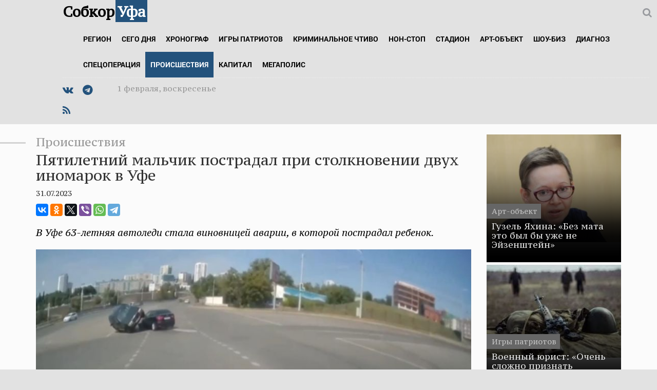

--- FILE ---
content_type: text/html; charset=UTF-8
request_url: https://sobkor02.ru/news/proisshestviya/40892/
body_size: 21432
content:
<!DOCTYPE html>
<html>
<head>
<meta charset="utf-8" />
<meta http-equiv="X-UA-Compatible" content="IE=edge">
<meta name="viewport" content="width=device-width, initial-scale=1"><meta name="description" content="В Уфе 63-летняя автоледи стала виновницей аварии, в которой пострадал ребенок.">
<title>Пятилетний мальчик пострадал при столкновении двух иномарок в Уфе - СобкорУфа - Новости Уфы и Башкирии</title>
<link rel="SHORTCUT ICON" href="/favicon.ico">
<link rel="alternate" type="application/rss+xml" title="RSS" href="https://sobkor02.ru/rss.php">
<link href="/themes/sobkor02/weather-sobkor02.css" rel="stylesheet"/>
<link href="/themes/sobkor02/bs.min.css" rel="stylesheet" >
<link href="/css/styles.css" rel="stylesheet" >
<link href="/css/afisha.css" rel="stylesheet" >
<link rel="stylesheet" href="/css/f-a.min.css">
<link href='https://fonts.googleapis.com/css?family=PT+Serif+Caption:400,400italic&subset=latin,cyrillic' rel='stylesheet' type='text/css'>
<link href='https://fonts.googleapis.com/css?family=Roboto&subset=latin,cyrillic' rel='stylesheet' type='text/css'>
<link rel="stylesheet" href="/css/bootstrap-datetimepicker.min.css" />
<meta property="og:type" content="article" />
<meta property="og:title" content="Пятилетний мальчик пострадал при столкновении двух иномарок в Уфе" />
<meta property="og:url" content="https://sobkor02.ru/news/proisshestviya/40892/" />
<meta property="og:image" content="https://sobkor02.ru/UserFiles/Image/avaria/30-07(3).jpg" />
<meta property="og:description" content="В Уфе 63-летняя автоледи стала виновницей аварии, в которой пострадал ребенок." />
<meta name="twitter:card" content="summary_large_image" />
<meta name="twitter:site" content="@sobkor02" />
<meta name="twitter:creator" content="@sobkor02" />
<meta name="twitter:title" content="Пятилетний мальчик пострадал при столкновении двух иномарок в Уфе" />
<meta name="twitter:description" content="В Уфе 63-летняя автоледи стала виновницей аварии, в которой пострадал ребенок." />
<meta name="twitter:image" content="http://www.sobkor02.ru/UserFiles/Image/avaria/30-07(3).jpg" />

</head>
<body>
<script>
  (function(i,s,o,g,r,a,m){i['GoogleAnalyticsObject']=r;i[r]=i[r]||function(){
  (i[r].q=i[r].q||[]).push(arguments)},i[r].l=1*new Date();a=s.createElement(o),
  m=s.getElementsByTagName(o)[0];a.async=1;a.src=g;m.parentNode.insertBefore(a,m)
  })(window,document,'script','//www.google-analytics.com/analytics.js','ga');
  ga('create', 'UA-75986928-1', 'auto');
  ga('send', 'pageview');
</script>
<!-- Yandex.Metrika counter -->
<script type="text/javascript">
    (function (d, w, c) {
        (w[c] = w[c] || []).push(function() {
            try {
                w.yaCounter36581325 = new Ya.Metrika({
                    id:36581325,
                    clickmap:true,
                    trackLinks:true,
                    accurateTrackBounce:true,
                    webvisor:true
                });
            } catch(e) { }
        });

        var n = d.getElementsByTagName("script")[0],
            s = d.createElement("script"),
            f = function () { n.parentNode.insertBefore(s, n); };
        s.type = "text/javascript";
        s.async = true;
        s.src = "https://mc.yandex.ru/metrika/watch.js";

        if (w.opera == "[object Opera]") {
            d.addEventListener("DOMContentLoaded", f, false);
        } else { f(); }
    })(document, window, "yandex_metrika_callbacks");
</script>
<noscript><div><img src="https://mc.yandex.ru/watch/36581325" style="position:absolute; left:-9999px;" alt="" /></div></noscript>
<!-- /Yandex.Metrika counter -->

<div class="container-fluid no-padding no-margin" style="background:#fff;">

</div>

<header>
<div class="header-wrap">
  <div class="container-fluid">
    <div class="row"><div class="col-md-1 hidden-xs"></div>
<div class="col-md-11"> <!-- d1 -->

<nav class="navbar navbar-pills">
  <div class="container-fluid"> <!-- d2 -->

    <div class="navbar-header">


      <button type="button" class="navbar-toggle collapsed" data-toggle="collapse" data-target="#bs-example-navbar-collapse-1">
        <span class="sr-only"></span>
        <span class="icon-bar"></span>
        <span class="icon-bar"></span>
        <span class="icon-bar"></span>
      </button>
      <a class="navbar-brand" href="/"><div class="logo">Собкор<span>Уфа</span></div></a>
    </div>

    <div class="collapse navbar-collapse" id="bs-example-navbar-collapse-1"> <!-- d3 -->
      <ul class="nav navbar-nav">



      <li  role="presentation" class="dropdown mega-menu-dropdown">
<a  href="/news/region" data-hover="dropdown" class="dropdown-toggle"  role="button" aria-haspopup="true" aria-expanded="false"  >Регион</a>

       <ul class="dropdown-menu">
        <li>
        <div class="container-fluid"> <!-- d4 -->
          <div class="row "> <!-- d5 -->


        <div class="col-md-2 hidden-xs hidden-sm">
          <div class="xnews2-block no-margin">
<a href="/news/region/65430/"><div style="background:url('/UserFiles/_thumbs2/Image/M/metel(1).jpg') top no-repeat;background-size:100%;width:90%;height:110px;margin:0 0 10px 0;"></div></a>

<p>31.01.2026</p>
            <div class="title"><a href="/news/region/65430/">В северных районах Башкирии будет метель, снежный накат и гололед</a></div>

<p>
<!--<i class="fa fa-eye "></i> 139
&nbsp;&nbsp;&nbsp;<i class="fa fa-comments-o "></i> <span class="hc_counter_comments" data-xid="sobkor02.ru/news/region/65430/"></span>
-->
</p>
          </div>
        </div>


        <div class="col-md-2 hidden-xs hidden-sm">
          <div class="xnews2-block no-margin">
<a href="/news/region/65426/"><div style="background:url('/UserFiles/_thumbs2/Image/07_AZA_0353.jpg') top no-repeat;background-size:100%;width:90%;height:110px;margin:0 0 10px 0;"></div></a>

<p>30.01.2026</p>
            <div class="title"><a href="/news/region/65426/">Радий Хабиров: «Задачи СВО определят будущее  Отечества на столетия»</a></div>

<p>
<!--<i class="fa fa-eye "></i> 316
&nbsp;&nbsp;&nbsp;<i class="fa fa-comments-o "></i> <span class="hc_counter_comments" data-xid="sobkor02.ru/news/region/65426/"></span>
-->
</p>
          </div>
        </div>


        <div class="col-md-2 hidden-xs hidden-sm">
          <div class="xnews2-block no-margin">
<a href="/news/region/65417/"><div style="background:url('/UserFiles/_thumbs2/Image/V/vrachi-A.jpg') top no-repeat;background-size:100%;width:90%;height:110px;margin:0 0 10px 0;"></div></a>

<p>30.01.2026</p>
            <div class="title"><a href="/news/region/65417/">В санатории «Талкас» в Башкирии создадут центр реабилитации для участников СВО</a></div>

<p>
<!--<i class="fa fa-eye "></i> 404
&nbsp;&nbsp;&nbsp;<i class="fa fa-comments-o "></i> <span class="hc_counter_comments" data-xid="sobkor02.ru/news/region/65417/"></span>
-->
</p>
          </div>
        </div>


        <div class="col-md-2 hidden-xs hidden-sm">
          <div class="xnews2-block no-margin">
<a href="/news/region/65403/"><div style="background:url('/UserFiles/_thumbs2/Image/H/habirov-poslanie26.jpg') top no-repeat;background-size:100%;width:90%;height:110px;margin:0 0 10px 0;"></div></a>

<p>30.01.2026</p>
            <div class="title"><a href="/news/region/65403/">Радий Хабиров о позиции относительно СВО: «Время полутонов прошло»</a></div>

<p>
<!--<i class="fa fa-eye "></i> 360
&nbsp;&nbsp;&nbsp;<i class="fa fa-comments-o "></i> <span class="hc_counter_comments" data-xid="sobkor02.ru/news/region/65403/"></span>
-->
</p>
          </div>
        </div>


        <div class="col-md-2 hidden-xs hidden-sm">
          <div class="xnews2-block no-margin">
<a href="/news/region/65401/"><div style="background:url('/UserFiles/_thumbs2/Image/H/habirov-pivzavod-socsetiHab.jpg') top no-repeat;background-size:100%;width:90%;height:110px;margin:0 0 10px 0;"></div></a>

<p>30.01.2026</p>
            <div class="title"><a href="/news/region/65401/">Радий Хабиров посетил предприятие по производству пива</a></div>

<p>
<!--<i class="fa fa-eye "></i> 289
&nbsp;&nbsp;&nbsp;<i class="fa fa-comments-o "></i> <span class="hc_counter_comments" data-xid="sobkor02.ru/news/region/65401/"></span>
-->
</p>
          </div>
        </div>


        <div class="col-md-2 hidden-xs hidden-sm">
          <div class="xnews2-block no-margin">
<a href="/news/region/65398/"><div style="background:url('/UserFiles/_thumbs2/Image/photo_2026-01-29_18-38-12-800x600(1).jpg') top no-repeat;background-size:100%;width:90%;height:110px;margin:0 0 10px 0;"></div></a>

<p>29.01.2026</p>
            <div class="title"><a href="/news/region/65398/">МВД по РБ: «За год в Башкирии привлекли за коррупцию 140 чиновников»</a></div>

<p>
<!--<i class="fa fa-eye "></i> 325
&nbsp;&nbsp;&nbsp;<i class="fa fa-comments-o "></i> <span class="hc_counter_comments" data-xid="sobkor02.ru/news/region/65398/"></span>
-->
</p>
          </div>
        </div>


      </div> <!--  /d5 -->
</div> <!-- /d4 -->
   </li>
  </ul>
</li>

      <li  role="presentation" class="dropdown mega-menu-dropdown">
<a  href="/news/city" data-hover="dropdown" class="dropdown-toggle"  role="button" aria-haspopup="true" aria-expanded="false"  >Сего дня</a>

       <ul class="dropdown-menu">
        <li>
        <div class="container-fluid"> <!-- d4 -->
          <div class="row "> <!-- d5 -->


        <div class="col-md-2 hidden-xs hidden-sm">
          <div class="xnews2-block no-margin">
<a href="/news/city/65436/"><div style="background:url('/UserFiles/_thumbs2/Image/%D0%94%D0%A2%D0%9F%20%D0%B2%20%D0%A1%D0%B0%D0%BB%D0%B0%D0%B2%D0%B0%D1%82%D0%B5.jpg') top no-repeat;background-size:100%;width:90%;height:110px;margin:0 0 10px 0;"></div></a>

<p>31.01.2026</p>
            <div class="title"><a href="/news/city/65436/">В Салавате в ДТП пострадали водитель и несовершеннолетний пассажир Kia Picanto</a></div>

<p>
<!--<i class="fa fa-eye "></i> 176
&nbsp;&nbsp;&nbsp;<i class="fa fa-comments-o "></i> <span class="hc_counter_comments" data-xid="sobkor02.ru/news/city/65436/"></span>
-->
</p>
          </div>
        </div>


        <div class="col-md-2 hidden-xs hidden-sm">
          <div class="xnews2-block no-margin">
<a href="/news/city/65427/"><div style="background:url('/UserFiles/_thumbs2/Image/R/rabota(1).jpg') top no-repeat;background-size:100%;width:90%;height:110px;margin:0 0 10px 0;"></div></a>

<p>30.01.2026</p>
            <div class="title"><a href="/news/city/65427/">Самые популярные профессии в Башкирии - водитель, парикмахер и бухгалтер </a></div>

<p>
<!--<i class="fa fa-eye "></i> 190
&nbsp;&nbsp;&nbsp;<i class="fa fa-comments-o "></i> <span class="hc_counter_comments" data-xid="sobkor02.ru/news/city/65427/"></span>
-->
</p>
          </div>
        </div>


        <div class="col-md-2 hidden-xs hidden-sm">
          <div class="xnews2-block no-margin">
<a href="/news/city/65414/"><div style="background:url('/UserFiles/_thumbs2/Image/V/vnimanie-goskomCHS.jpeg') top no-repeat;background-size:100%;width:90%;height:110px;margin:0 0 10px 0;"></div></a>

<p>30.01.2026</p>
            <div class="title"><a href="/news/city/65414/">В Башкирии до вечера ограничили движение на нескольких трассах</a></div>

<p>
<!--<i class="fa fa-eye "></i> 248
&nbsp;&nbsp;&nbsp;<i class="fa fa-comments-o "></i> <span class="hc_counter_comments" data-xid="sobkor02.ru/news/city/65414/"></span>
-->
</p>
          </div>
        </div>


        <div class="col-md-2 hidden-xs hidden-sm">
          <div class="xnews2-block no-margin">
<a href="/news/city/65413/"><div style="background:url('/UserFiles/_thumbs2/Image/M/most-pravitRB(3).jpg') top no-repeat;background-size:100%;width:90%;height:110px;margin:0 0 10px 0;"></div></a>

<p>30.01.2026</p>
            <div class="title"><a href="/news/city/65413/">В Башкирии продолжают ремонт моста через реку Ай</a></div>

<p>
<!--<i class="fa fa-eye "></i> 220
&nbsp;&nbsp;&nbsp;<i class="fa fa-comments-o "></i> <span class="hc_counter_comments" data-xid="sobkor02.ru/news/city/65413/"></span>
-->
</p>
          </div>
        </div>


        <div class="col-md-2 hidden-xs hidden-sm">
          <div class="xnews2-block no-margin">
<a href="/news/city/65399/"><div style="background:url('/UserFiles/_thumbs2/Image/V/vnimavie-goskomRBchs.jpeg') top no-repeat;background-size:100%;width:90%;height:110px;margin:0 0 10px 0;"></div></a>

<p>30.01.2026</p>
            <div class="title"><a href="/news/city/65399/">Из-за метели в Башкирии закрыли дорогу Красный холм - Нефтекамск</a></div>

<p>
<!--<i class="fa fa-eye "></i> 197
&nbsp;&nbsp;&nbsp;<i class="fa fa-comments-o "></i> <span class="hc_counter_comments" data-xid="sobkor02.ru/news/city/65399/"></span>
-->
</p>
          </div>
        </div>


        <div class="col-md-2 hidden-xs hidden-sm">
          <div class="xnews2-block no-margin">
<a href="/news/city/65388/"><div style="background:url('/UserFiles/_thumbs2/Image/G/gololed-perviySneg-%D0%90.jpg') top no-repeat;background-size:100%;width:90%;height:110px;margin:0 0 10px 0;"></div></a>

<p>29.01.2026</p>
            <div class="title"><a href="/news/city/65388/"> Жителей Башкирии предупредили о метелях и гололеде</a></div>

<p>
<!--<i class="fa fa-eye "></i> 237
&nbsp;&nbsp;&nbsp;<i class="fa fa-comments-o "></i> <span class="hc_counter_comments" data-xid="sobkor02.ru/news/city/65388/"></span>
-->
</p>
          </div>
        </div>


      </div> <!--  /d5 -->
</div> <!-- /d4 -->
   </li>
  </ul>
</li>

      <li  role="presentation" class="dropdown mega-menu-dropdown">
<a  href="/news/socium" data-hover="dropdown" class="dropdown-toggle"  role="button" aria-haspopup="true" aria-expanded="false"  >Хронограф</a>

       <ul class="dropdown-menu">
        <li>
        <div class="container-fluid"> <!-- d4 -->
          <div class="row "> <!-- d5 -->


        <div class="col-md-2 hidden-xs hidden-sm">
          <div class="xnews2-block no-margin">
<a href="/news/socium/65434/"><div style="background:url('/UserFiles/_thumbs2/Image/%D0%B3%D1%83%D0%BC%D0%BA%D0%BE%D0%BD%D0%B2%D0%BE%D0%B9.jpg') top no-repeat;background-size:100%;width:90%;height:110px;margin:0 0 10px 0;"></div></a>

<p>31.01.2026</p>
            <div class="title"><a href="/news/socium/65434/">Из Башкирии отправили на передовую очередной гуманитарный конвой</a></div>

<p>
<!--<i class="fa fa-eye "></i> 249
&nbsp;&nbsp;&nbsp;<i class="fa fa-comments-o "></i> <span class="hc_counter_comments" data-xid="sobkor02.ru/news/socium/65434/"></span>
-->
</p>
          </div>
        </div>


        <div class="col-md-2 hidden-xs hidden-sm">
          <div class="xnews2-block no-margin">
<a href="/news/socium/65429/"><div style="background:url('/UserFiles/_thumbs2/Image/H/hab-pressuha.jpg') top no-repeat;background-size:100%;width:90%;height:110px;margin:0 0 10px 0;"></div></a>

<p>31.01.2026</p>
            <div class="title"><a href="/news/socium/65429/">Радий Хабиров рассказал о фестивале студентов #ДОМА</a></div>

<p>
<!--<i class="fa fa-eye "></i> 150
&nbsp;&nbsp;&nbsp;<i class="fa fa-comments-o "></i> <span class="hc_counter_comments" data-xid="sobkor02.ru/news/socium/65429/"></span>
-->
</p>
          </div>
        </div>


        <div class="col-md-2 hidden-xs hidden-sm">
          <div class="xnews2-block no-margin">
<a href="/news/socium/65424/"><div style="background:url('/UserFiles/_thumbs2/Image/K/koshelek-A.jpg') top no-repeat;background-size:100%;width:90%;height:110px;margin:0 0 10px 0;"></div></a>

<p>30.01.2026</p>
            <div class="title"><a href="/news/socium/65424/">Охранная фирма из Башкирии задолжала сотрудникам 2,5 млн рублей</a></div>

<p>
<!--<i class="fa fa-eye "></i> 223
&nbsp;&nbsp;&nbsp;<i class="fa fa-comments-o "></i> <span class="hc_counter_comments" data-xid="sobkor02.ru/news/socium/65424/"></span>
-->
</p>
          </div>
        </div>


        <div class="col-md-2 hidden-xs hidden-sm">
          <div class="xnews2-block no-margin">
<a href="/news/socium/65408/"><div style="background:url('/UserFiles/_thumbs2/Image/H/habirov-poslanie26(2).jpg') top no-repeat;background-size:100%;width:90%;height:110px;margin:0 0 10px 0;"></div></a>

<p>30.01.2026</p>
            <div class="title"><a href="/news/socium/65408/">В Башкирии орденами генерала Шаймуратова начнут награждать трудовые коллективы</a></div>

<p>
<!--<i class="fa fa-eye "></i> 191
&nbsp;&nbsp;&nbsp;<i class="fa fa-comments-o "></i> <span class="hc_counter_comments" data-xid="sobkor02.ru/news/socium/65408/"></span>
-->
</p>
          </div>
        </div>


        <div class="col-md-2 hidden-xs hidden-sm">
          <div class="xnews2-block no-margin">
<a href="/news/socium/65386/"><div style="background:url('/UserFiles/_thumbs2/Image/S/sud1-A.jpg') top no-repeat;background-size:100%;width:90%;height:110px;margin:0 0 10px 0;"></div></a>

<p>29.01.2026</p>
            <div class="title"><a href="/news/socium/65386/">Уфимец ударил подростка и сел за руль пьяным</a></div>

<p>
<!--<i class="fa fa-eye "></i> 242
&nbsp;&nbsp;&nbsp;<i class="fa fa-comments-o "></i> <span class="hc_counter_comments" data-xid="sobkor02.ru/news/socium/65386/"></span>
-->
</p>
          </div>
        </div>


        <div class="col-md-2 hidden-xs hidden-sm">
          <div class="xnews2-block no-margin">
<a href="/news/socium/65382/"><div style="background:url('/UserFiles/_thumbs2/Image/I/izveshatel.jpeg') top no-repeat;background-size:100%;width:90%;height:110px;margin:0 0 10px 0;"></div></a>

<p>29.01.2026</p>
            <div class="title"><a href="/news/socium/65382/">С 2016 года в Башкирии пожарные извещатели спасли 1292 человека</a></div>

<p>
<!--<i class="fa fa-eye "></i> 206
&nbsp;&nbsp;&nbsp;<i class="fa fa-comments-o "></i> <span class="hc_counter_comments" data-xid="sobkor02.ru/news/socium/65382/"></span>
-->
</p>
          </div>
        </div>


      </div> <!--  /d5 -->
</div> <!-- /d4 -->
   </li>
  </ul>
</li>

      <li  role="presentation" class="dropdown mega-menu-dropdown">
<a  href="/news/sharp-corner" data-hover="dropdown" class="dropdown-toggle"  role="button" aria-haspopup="true" aria-expanded="false"  >Игры патриотов</a>

       <ul class="dropdown-menu">
        <li>
        <div class="container-fluid"> <!-- d4 -->
          <div class="row "> <!-- d5 -->


        <div class="col-md-2 hidden-xs hidden-sm">
          <div class="xnews2-block no-margin">
<a href="/news/sharp-corner/65440/"><div style="background:url('/UserFiles/_thumbs2/Image/N/naziull.jpg') top no-repeat;background-size:100%;width:90%;height:110px;margin:0 0 10px 0;"></div></a>

<p>31.01.2026</p>
            <div class="title"><a href="/news/sharp-corner/65440/">Эксперты: «Надеемся, за Артура Назиуллина вступится культурная общественность страны»</a></div>

<p>
<!--<i class="fa fa-eye "></i> 263
&nbsp;&nbsp;&nbsp;<i class="fa fa-comments-o "></i> <span class="hc_counter_comments" data-xid="sobkor02.ru/news/sharp-corner/65440/"></span>
-->
</p>
          </div>
        </div>


        <div class="col-md-2 hidden-xs hidden-sm">
          <div class="xnews2-block no-margin">
<a href="/news/sharp-corner/65419/"><div style="background:url('/UserFiles/_thumbs2/Image/R/rozisk-aliment-FSSP.jpg') top no-repeat;background-size:100%;width:90%;height:110px;margin:0 0 10px 0;"></div></a>

<p>30.01.2026</p>
            <div class="title"><a href="/news/sharp-corner/65419/">Жителя Башкирии объявили в розыск за долг по алиментам на 800 тысяч рублей</a></div>

<p>
<!--<i class="fa fa-eye "></i> 399
&nbsp;&nbsp;&nbsp;<i class="fa fa-comments-o "></i> <span class="hc_counter_comments" data-xid="sobkor02.ru/news/sharp-corner/65419/"></span>
-->
</p>
          </div>
        </div>


        <div class="col-md-2 hidden-xs hidden-sm">
          <div class="xnews2-block no-margin">
<a href="/news/sharp-corner/65412/"><div style="background:url('/UserFiles/_thumbs2/Image/Z/zemlya-A(1).jpg') top no-repeat;background-size:100%;width:90%;height:110px;margin:0 0 10px 0;"></div></a>

<p>30.01.2026</p>
            <div class="title"><a href="/news/sharp-corner/65412/">В Башкирии нефтедобывающую компанию обязали рекультивировать загрязненные земли</a></div>

<p>
<!--<i class="fa fa-eye "></i> 214
&nbsp;&nbsp;&nbsp;<i class="fa fa-comments-o "></i> <span class="hc_counter_comments" data-xid="sobkor02.ru/news/sharp-corner/65412/"></span>
-->
</p>
          </div>
        </div>


        <div class="col-md-2 hidden-xs hidden-sm">
          <div class="xnews2-block no-margin">
<a href="/news/sharp-corner/65396/"><div style="background:url('/UserFiles/_thumbs2/Image/P/prosakovskay.jpg') top no-repeat;background-size:100%;width:90%;height:110px;margin:0 0 10px 0;"></div></a>

<p>29.01.2026</p>
            <div class="title"><a href="/news/sharp-corner/65396/">Елена Прочаковская вновь возглавила свое управление в администрации главы Башкирии</a></div>

<p>
<!--<i class="fa fa-eye "></i> 907
&nbsp;&nbsp;&nbsp;<i class="fa fa-comments-o "></i> <span class="hc_counter_comments" data-xid="sobkor02.ru/news/sharp-corner/65396/"></span>
-->
</p>
          </div>
        </div>


        <div class="col-md-2 hidden-xs hidden-sm">
          <div class="xnews2-block no-margin">
<a href="/news/sharp-corner/65384/"><div style="background:url('/UserFiles/_thumbs2/Image/N/nalogi-A.jpg') top no-repeat;background-size:100%;width:90%;height:110px;margin:0 0 10px 0;"></div></a>

<p>29.01.2026</p>
            <div class="title"><a href="/news/sharp-corner/65384/">Учредитель и директор компании из Уфы ответят за уклонение от уплаты налогов</a></div>

<p>
<!--<i class="fa fa-eye "></i> 274
&nbsp;&nbsp;&nbsp;<i class="fa fa-comments-o "></i> <span class="hc_counter_comments" data-xid="sobkor02.ru/news/sharp-corner/65384/"></span>
-->
</p>
          </div>
        </div>


        <div class="col-md-2 hidden-xs hidden-sm">
          <div class="xnews2-block no-margin">
<a href="/news/sharp-corner/65378/"><div style="background:url('/UserFiles/_thumbs2/Image/V/vzyatka-A(1).jpg') top no-repeat;background-size:100%;width:90%;height:110px;margin:0 0 10px 0;"></div></a>

<p>29.01.2026</p>
            <div class="title"><a href="/news/sharp-corner/65378/">Инженера «Уфаводоканала» уличили в получении взяток</a></div>

<p>
<!--<i class="fa fa-eye "></i> 278
&nbsp;&nbsp;&nbsp;<i class="fa fa-comments-o "></i> <span class="hc_counter_comments" data-xid="sobkor02.ru/news/sharp-corner/65378/"></span>
-->
</p>
          </div>
        </div>


      </div> <!--  /d5 -->
</div> <!-- /d4 -->
   </li>
  </ul>
</li>

      <li  role="presentation" class="dropdown mega-menu-dropdown">
<a  href="/news/incident" data-hover="dropdown" class="dropdown-toggle"  role="button" aria-haspopup="true" aria-expanded="false"  >Криминальное чтиво</a>

       <ul class="dropdown-menu">
        <li>
        <div class="container-fluid"> <!-- d4 -->
          <div class="row "> <!-- d5 -->


        <div class="col-md-2 hidden-xs hidden-sm">
          <div class="xnews2-block no-margin">
<a href="/news/incident/65433/"><div style="background:url('/UserFiles/_thumbs2/Image/S/sud-dengi.jpg') top no-repeat;background-size:100%;width:90%;height:110px;margin:0 0 10px 0;"></div></a>

<p>31.01.2026</p>
            <div class="title"><a href="/news/incident/65433/">В Уфе вынесли приговор экс-руководителю отдела бэк-офиса «Золотого запаса»</a></div>

<p>
<!--<i class="fa fa-eye "></i> 198
&nbsp;&nbsp;&nbsp;<i class="fa fa-comments-o "></i> <span class="hc_counter_comments" data-xid="sobkor02.ru/news/incident/65433/"></span>
-->
</p>
          </div>
        </div>


        <div class="col-md-2 hidden-xs hidden-sm">
          <div class="xnews2-block no-margin">
<a href="/news/incident/65423/"><div style="background:url('/UserFiles/_thumbs2/Image/R/remnem-uchitel-tgUFArb.jpg') top no-repeat;background-size:100%;width:90%;height:110px;margin:0 0 10px 0;"></div></a>

<p>30.01.2026</p>
            <div class="title"><a href="/news/incident/65423/"> В Уфе учитель «воспитывал» семиклассника с помощью ремня</a></div>

<p>
<!--<i class="fa fa-eye "></i> 321
&nbsp;&nbsp;&nbsp;<i class="fa fa-comments-o "></i> <span class="hc_counter_comments" data-xid="sobkor02.ru/news/incident/65423/"></span>
-->
</p>
          </div>
        </div>


        <div class="col-md-2 hidden-xs hidden-sm">
          <div class="xnews2-block no-margin">
<a href="/news/incident/65415/"><div style="background:url('/UserFiles/_thumbs2/Image/O/ogon-A(1).jpg') top no-repeat;background-size:100%;width:90%;height:110px;margin:0 0 10px 0;"></div></a>

<p>30.01.2026</p>
            <div class="title"><a href="/news/incident/65415/">Житель Башкирии поджег скутер, чтобы избежать наказания за пьяное вождение</a></div>

<p>
<!--<i class="fa fa-eye "></i> 284
&nbsp;&nbsp;&nbsp;<i class="fa fa-comments-o "></i> <span class="hc_counter_comments" data-xid="sobkor02.ru/news/incident/65415/"></span>
-->
</p>
          </div>
        </div>


        <div class="col-md-2 hidden-xs hidden-sm">
          <div class="xnews2-block no-margin">
<a href="/news/incident/65411/"><div style="background:url('/UserFiles/_thumbs2/Image/S/sud-A.jpg') top no-repeat;background-size:100%;width:90%;height:110px;margin:0 0 10px 0;"></div></a>

<p>30.01.2026</p>
            <div class="title"><a href="/news/incident/65411/">Уфимку осудили за ложный донос на мужчину</a></div>

<p>
<!--<i class="fa fa-eye "></i> 209
&nbsp;&nbsp;&nbsp;<i class="fa fa-comments-o "></i> <span class="hc_counter_comments" data-xid="sobkor02.ru/news/incident/65411/"></span>
-->
</p>
          </div>
        </div>


        <div class="col-md-2 hidden-xs hidden-sm">
          <div class="xnews2-block no-margin">
<a href="/news/incident/65407/"><div style="background:url('/UserFiles/_thumbs2/Image/F/Fsb.jpg') top no-repeat;background-size:100%;width:90%;height:110px;margin:0 0 10px 0;"></div></a>

<p>30.01.2026</p>
            <div class="title"><a href="/news/incident/65407/">На Крещение сотрудники ФСБ предотвратили в Башкирии крупный теракт</a></div>

<p>
<!--<i class="fa fa-eye "></i> 203
&nbsp;&nbsp;&nbsp;<i class="fa fa-comments-o "></i> <span class="hc_counter_comments" data-xid="sobkor02.ru/news/incident/65407/"></span>
-->
</p>
          </div>
        </div>


        <div class="col-md-2 hidden-xs hidden-sm">
          <div class="xnews2-block no-margin">
<a href="/news/incident/65395/"><div style="background:url('/UserFiles/_thumbs2/Image/U/ugon-gaiRB.jpg') top no-repeat;background-size:100%;width:90%;height:110px;margin:0 0 10px 0;"></div></a>

<p>29.01.2026</p>
            <div class="title"><a href="/news/incident/65395/">Житель Башкирии угнал автомобиль у приятеля</a></div>

<p>
<!--<i class="fa fa-eye "></i> 232
&nbsp;&nbsp;&nbsp;<i class="fa fa-comments-o "></i> <span class="hc_counter_comments" data-xid="sobkor02.ru/news/incident/65395/"></span>
-->
</p>
          </div>
        </div>


      </div> <!--  /d5 -->
</div> <!-- /d4 -->
   </li>
  </ul>
</li>

      <li  role="presentation" class="dropdown mega-menu-dropdown">
<a  href="/news/events" data-hover="dropdown" class="dropdown-toggle"  role="button" aria-haspopup="true" aria-expanded="false"  >Нон-стоп</a>

       <ul class="dropdown-menu">
        <li>
        <div class="container-fluid"> <!-- d4 -->
          <div class="row "> <!-- d5 -->


        <div class="col-md-2 hidden-xs hidden-sm">
          <div class="xnews2-block no-margin">
<a href="/news/events/65431/"><div style="background:url('/UserFiles/_thumbs2/Image/%D0%9C%D0%B0%D1%88%D0%BA%D0%BE%D0%B2%D1%86%D0%B5%D0%B2.jpg') top no-repeat;background-size:100%;width:90%;height:110px;margin:0 0 10px 0;"></div></a>

<p>31.01.2026</p>
            <div class="title"><a href="/news/events/65431/">Башкирия в 2025 году вошла в топ-3 ПФО по общественным молодежным проектам</a></div>

<p>
<!--<i class="fa fa-eye "></i> 181
&nbsp;&nbsp;&nbsp;<i class="fa fa-comments-o "></i> <span class="hc_counter_comments" data-xid="sobkor02.ru/news/events/65431/"></span>
-->
</p>
          </div>
        </div>


        <div class="col-md-2 hidden-xs hidden-sm">
          <div class="xnews2-block no-margin">
<a href="/news/events/65425/"><div style="background:url('/UserFiles/_thumbs2/Image/avaria/podrost-gaiUFa.jpg') top no-repeat;background-size:100%;width:90%;height:110px;margin:0 0 10px 0;"></div></a>

<p>30.01.2026</p>
            <div class="title"><a href="/news/events/65425/">Уфимские автоинспекторы задержали 16-летнего парня за рулем легковушки</a></div>

<p>
<!--<i class="fa fa-eye "></i> 202
&nbsp;&nbsp;&nbsp;<i class="fa fa-comments-o "></i> <span class="hc_counter_comments" data-xid="sobkor02.ru/news/events/65425/"></span>
-->
</p>
          </div>
        </div>


        <div class="col-md-2 hidden-xs hidden-sm">
          <div class="xnews2-block no-margin">
<a href="/news/events/65421/"><div style="background:url('/UserFiles/_thumbs2/Image/M/migalka-muntransRB.jpg') top no-repeat;background-size:100%;width:90%;height:110px;margin:0 0 10px 0;"></div></a>

<p>30.01.2026</p>
            <div class="title"><a href="/news/events/65421/">Жителя Башкирии осудят за попытку подкупить автоинспектора</a></div>

<p>
<!--<i class="fa fa-eye "></i> 220
&nbsp;&nbsp;&nbsp;<i class="fa fa-comments-o "></i> <span class="hc_counter_comments" data-xid="sobkor02.ru/news/events/65421/"></span>
-->
</p>
          </div>
        </div>


        <div class="col-md-2 hidden-xs hidden-sm">
          <div class="xnews2-block no-margin">
<a href="/news/events/65410/"><div style="background:url('/UserFiles/_thumbs2/Image/avaria/29-01(5).jpg') top no-repeat;background-size:100%;width:90%;height:110px;margin:0 0 10px 0;"></div></a>

<p>30.01.2026</p>
            <div class="title"><a href="/news/events/65410/">Электровелосипед и легковушка столкнулись в Уфе</a></div>

<p>
<!--<i class="fa fa-eye "></i> 198
&nbsp;&nbsp;&nbsp;<i class="fa fa-comments-o "></i> <span class="hc_counter_comments" data-xid="sobkor02.ru/news/events/65410/"></span>
-->
</p>
          </div>
        </div>


        <div class="col-md-2 hidden-xs hidden-sm">
          <div class="xnews2-block no-margin">
<a href="/news/events/65393/"><div style="background:url('/UserFiles/_thumbs2/Image/D/dengi-A.jpg') top no-repeat;background-size:100%;width:90%;height:110px;margin:0 0 10px 0;"></div></a>

<p>29.01.2026</p>
            <div class="title"><a href="/news/events/65393/">В Башкирии директор компании уклонялся от уплаты долга по кредиту на 5 млн рублей</a></div>

<p>
<!--<i class="fa fa-eye "></i> 198
&nbsp;&nbsp;&nbsp;<i class="fa fa-comments-o "></i> <span class="hc_counter_comments" data-xid="sobkor02.ru/news/events/65393/"></span>
-->
</p>
          </div>
        </div>


        <div class="col-md-2 hidden-xs hidden-sm">
          <div class="xnews2-block no-margin">
<a href="/news/events/65380/"><div style="background:url('/UserFiles/_thumbs2/Image/S/stanok-gostrudinspek.jpg') top no-repeat;background-size:100%;width:90%;height:110px;margin:0 0 10px 0;"></div></a>

<p>29.01.2026</p>
            <div class="title"><a href="/news/events/65380/">Погибший в Уфе рабочий работал на незаконно переделанном станке</a></div>

<p>
<!--<i class="fa fa-eye "></i> 250
&nbsp;&nbsp;&nbsp;<i class="fa fa-comments-o "></i> <span class="hc_counter_comments" data-xid="sobkor02.ru/news/events/65380/"></span>
-->
</p>
          </div>
        </div>


      </div> <!--  /d5 -->
</div> <!-- /d4 -->
   </li>
  </ul>
</li>

      <li  role="presentation" class="dropdown mega-menu-dropdown">
<a  href="/news/stadium" data-hover="dropdown" class="dropdown-toggle"  role="button" aria-haspopup="true" aria-expanded="false"  >Стадион</a>

       <ul class="dropdown-menu">
        <li>
        <div class="container-fluid"> <!-- d4 -->
          <div class="row "> <!-- d5 -->


        <div class="col-md-2 hidden-xs hidden-sm">
          <div class="xnews2-block no-margin">
<a href="/news/stadium/65416/"><div style="background:url('/UserFiles/_thumbs2/Image/P/rapiristki.jpg') top no-repeat;background-size:100%;width:90%;height:110px;margin:0 0 10px 0;"></div></a>

<p>30.01.2026</p>
            <div class="title"><a href="/news/stadium/65416/">Две рапиристки из Башкирии стали призершами всероссийских соревнований</a></div>

<p>
<!--<i class="fa fa-eye "></i> 221
&nbsp;&nbsp;&nbsp;<i class="fa fa-comments-o "></i> <span class="hc_counter_comments" data-xid="sobkor02.ru/news/stadium/65416/"></span>
-->
</p>
          </div>
        </div>


        <div class="col-md-2 hidden-xs hidden-sm">
          <div class="xnews2-block no-margin">
<a href="/news/stadium/65405/"><div style="background:url('/UserFiles/_thumbs2/Image/S/sport-A(1).jpg') top no-repeat;background-size:100%;width:90%;height:110px;margin:0 0 10px 0;"></div></a>

<p>30.01.2026</p>
            <div class="title"><a href="/news/stadium/65405/">В Башкирии создадут условия для занятия спортом ветеранов спецоперации</a></div>

<p>
<!--<i class="fa fa-eye "></i> 186
&nbsp;&nbsp;&nbsp;<i class="fa fa-comments-o "></i> <span class="hc_counter_comments" data-xid="sobkor02.ru/news/stadium/65405/"></span>
-->
</p>
          </div>
        </div>


        <div class="col-md-2 hidden-xs hidden-sm">
          <div class="xnews2-block no-margin">
<a href="/news/stadium/65392/"><div style="background:url('/UserFiles/_thumbs2/Image/F/fristail-belyanskiy.jpg') top no-repeat;background-size:100%;width:90%;height:110px;margin:0 0 10px 0;"></div></a>

<p>29.01.2026</p>
            <div class="title"><a href="/news/stadium/65392/">Фристайлист из Башкирии победил на этапе Кубка России</a></div>

<p>
<!--<i class="fa fa-eye "></i> 193
&nbsp;&nbsp;&nbsp;<i class="fa fa-comments-o "></i> <span class="hc_counter_comments" data-xid="sobkor02.ru/news/stadium/65392/"></span>
-->
</p>
          </div>
        </div>


        <div class="col-md-2 hidden-xs hidden-sm">
          <div class="xnews2-block no-margin">
<a href="/news/stadium/65374/"><div style="background:url('/UserFiles/_thumbs2/Image/H/%D1%82%D0%BE%D0%B4%D0%B4.jpg') top no-repeat;background-size:100%;width:90%;height:110px;margin:0 0 10px 0;"></div></a>

<p>29.01.2026</p>
            <div class="title"><a href="/news/stadium/65374/">Тот ещё Тодд. «Салават Юлаев» доломал «Ак Барс» в Казани</a></div>

<p>
<!--<i class="fa fa-eye "></i> 230
&nbsp;&nbsp;&nbsp;<i class="fa fa-comments-o "></i> <span class="hc_counter_comments" data-xid="sobkor02.ru/news/stadium/65374/"></span>
-->
</p>
          </div>
        </div>


        <div class="col-md-2 hidden-xs hidden-sm">
          <div class="xnews2-block no-margin">
<a href="/news/stadium/65362/"><div style="background:url('/UserFiles/_thumbs2/Image/S/slalom-israilova.jpg') top no-repeat;background-size:100%;width:90%;height:110px;margin:0 0 10px 0;"></div></a>

<p>28.01.2026</p>
            <div class="title"><a href="/news/stadium/65362/">Слаломнистка Танзила Исраилова победила на этапе Кубка России</a></div>

<p>
<!--<i class="fa fa-eye "></i> 207
&nbsp;&nbsp;&nbsp;<i class="fa fa-comments-o "></i> <span class="hc_counter_comments" data-xid="sobkor02.ru/news/stadium/65362/"></span>
-->
</p>
          </div>
        </div>


        <div class="col-md-2 hidden-xs hidden-sm">
          <div class="xnews2-block no-margin">
<a href="/news/stadium/65358/"><div style="background:url('/UserFiles/_thumbs2/Image/K/katanie-konki-meriaUfi.jpg') top no-repeat;background-size:100%;width:90%;height:110px;margin:0 0 10px 0;"></div></a>

<p>28.01.2026</p>
            <div class="title"><a href="/news/stadium/65358/">Молодых уфимцев приглашают покататься на коньках</a></div>

<p>
<!--<i class="fa fa-eye "></i> 207
&nbsp;&nbsp;&nbsp;<i class="fa fa-comments-o "></i> <span class="hc_counter_comments" data-xid="sobkor02.ru/news/stadium/65358/"></span>
-->
</p>
          </div>
        </div>


      </div> <!--  /d5 -->
</div> <!-- /d4 -->
   </li>
  </ul>
</li>

      <li  role="presentation" class="dropdown mega-menu-dropdown">
<a  href="/news/art-object" data-hover="dropdown" class="dropdown-toggle"  role="button" aria-haspopup="true" aria-expanded="false"  >Арт-объект</a>

       <ul class="dropdown-menu">
        <li>
        <div class="container-fluid"> <!-- d4 -->
          <div class="row "> <!-- d5 -->


        <div class="col-md-2 hidden-xs hidden-sm">
          <div class="xnews2-block no-margin">
<a href="/news/art-object/65441/"><div style="background:url('/UserFiles/_thumbs2/Image/A/ahmet(1).JPG') top no-repeat;background-size:100%;width:90%;height:110px;margin:0 0 10px 0;"></div></a>

<p>31.01.2026</p>
            <div class="title"><a href="/news/art-object/65441/">Певицу из Башкирии в «Нью-Йорк Таймс» назвали лучшей исполнительницей Кармен</a></div>

<p>
<!--<i class="fa fa-eye "></i> 131
&nbsp;&nbsp;&nbsp;<i class="fa fa-comments-o "></i> <span class="hc_counter_comments" data-xid="sobkor02.ru/news/art-object/65441/"></span>
-->
</p>
          </div>
        </div>


        <div class="col-md-2 hidden-xs hidden-sm">
          <div class="xnews2-block no-margin">
<a href="/news/art-object/65438/"><div style="background:url('/UserFiles/_thumbs2/Image/M/mechet-arrahim.jpg') top no-repeat;background-size:100%;width:90%;height:110px;margin:0 0 10px 0;"></div></a>

<p>31.01.2026</p>
            <div class="title"><a href="/news/art-object/65438/">Айнур Биргалин рассказал о ходе строительства мечети «Ар-Рахим»</a></div>

<p>
<!--<i class="fa fa-eye "></i> 213
&nbsp;&nbsp;&nbsp;<i class="fa fa-comments-o "></i> <span class="hc_counter_comments" data-xid="sobkor02.ru/news/art-object/65438/"></span>
-->
</p>
          </div>
        </div>


        <div class="col-md-2 hidden-xs hidden-sm">
          <div class="xnews2-block no-margin">
<a href="/news/art-object/65361/"><div style="background:url('/UserFiles/_thumbs2/Image/Y/yahina(1).jpg') top no-repeat;background-size:100%;width:90%;height:110px;margin:0 0 10px 0;"></div></a>

<p>28.01.2026</p>
            <div class="title"><a href="/news/art-object/65361/">Гузель Яхина: «Без мата это был бы уже не Эйзенштейн»</a></div>

<p>
<!--<i class="fa fa-eye "></i> 245
&nbsp;&nbsp;&nbsp;<i class="fa fa-comments-o "></i> <span class="hc_counter_comments" data-xid="sobkor02.ru/news/art-object/65361/"></span>
-->
</p>
          </div>
        </div>


        <div class="col-md-2 hidden-xs hidden-sm">
          <div class="xnews2-block no-margin">
<a href="/news/art-object/65345/"><div style="background:url('/UserFiles/_thumbs2/Image/H/habirov-sovesh-saitGlavi.jpg') top no-repeat;background-size:100%;width:90%;height:110px;margin:0 0 10px 0;"></div></a>

<p>28.01.2026</p>
            <div class="title"><a href="/news/art-object/65345/">В Уфе обсудили благоустройство улиц и ремонт исторических зданий</a></div>

<p>
<!--<i class="fa fa-eye "></i> 228
&nbsp;&nbsp;&nbsp;<i class="fa fa-comments-o "></i> <span class="hc_counter_comments" data-xid="sobkor02.ru/news/art-object/65345/"></span>
-->
</p>
          </div>
        </div>


        <div class="col-md-2 hidden-xs hidden-sm">
          <div class="xnews2-block no-margin">
<a href="/news/art-object/65295/"><div style="background:url('/UserFiles/_thumbs2/Image/P/prokuratura.jpg') top no-repeat;background-size:100%;width:90%;height:110px;margin:0 0 10px 0;"></div></a>

<p>26.01.2026</p>
            <div class="title"><a href="/news/art-object/65295/">Прокуратура Башкирии выявила нарушения при благоустройстве парка </a></div>

<p>
<!--<i class="fa fa-eye "></i> 379
&nbsp;&nbsp;&nbsp;<i class="fa fa-comments-o "></i> <span class="hc_counter_comments" data-xid="sobkor02.ru/news/art-object/65295/"></span>
-->
</p>
          </div>
        </div>


        <div class="col-md-2 hidden-xs hidden-sm">
          <div class="xnews2-block no-margin">
<a href="/news/art-object/65294/"><div style="background:url('/UserFiles/_thumbs2/Image/M/blagoustr-minZHKH.jpg') top no-repeat;background-size:100%;width:90%;height:110px;margin:0 0 10px 0;"></div></a>

<p>26.01.2026</p>
            <div class="title"><a href="/news/art-object/65294/">Проекты благоустройства реализуют в пяти городах Башкирии</a></div>

<p>
<!--<i class="fa fa-eye "></i> 254
&nbsp;&nbsp;&nbsp;<i class="fa fa-comments-o "></i> <span class="hc_counter_comments" data-xid="sobkor02.ru/news/art-object/65294/"></span>
-->
</p>
          </div>
        </div>


      </div> <!--  /d5 -->
</div> <!-- /d4 -->
   </li>
  </ul>
</li>

      <li  role="presentation" class="dropdown mega-menu-dropdown">
<a  href="/news/showbiz" data-hover="dropdown" class="dropdown-toggle"  role="button" aria-haspopup="true" aria-expanded="false"  >Шоу-биз</a>

       <ul class="dropdown-menu">
        <li>
        <div class="container-fluid"> <!-- d4 -->
          <div class="row "> <!-- d5 -->


        <div class="col-md-2 hidden-xs hidden-sm">
          <div class="xnews2-block no-margin">
<a href="/news/showbiz/65435/"><div style="background:url('/UserFiles/_thumbs2/Image/%D0%A2%D1%83%D0%BB%D1%83%D0%BF%20%D1%84%D0%B5%D1%81%D1%82%201.jpg') top no-repeat;background-size:100%;width:90%;height:110px;margin:0 0 10px 0;"></div></a>

<p>31.01.2026</p>
            <div class="title"><a href="/news/showbiz/65435/">В Уфе прошел фестиваль с национальным колоритом «Тулуп ФЕСТ»</a></div>

<p>
<!--<i class="fa fa-eye "></i> 274
&nbsp;&nbsp;&nbsp;<i class="fa fa-comments-o "></i> <span class="hc_counter_comments" data-xid="sobkor02.ru/news/showbiz/65435/"></span>
-->
</p>
          </div>
        </div>


        <div class="col-md-2 hidden-xs hidden-sm">
          <div class="xnews2-block no-margin">
<a href="/news/showbiz/65264/"><div style="background:url('/UserFiles/_thumbs2/Image/C/chebatkov.JPG') top no-repeat;background-size:100%;width:90%;height:110px;margin:0 0 10px 0;"></div></a>

<p>24.01.2026</p>
            <div class="title"><a href="/news/showbiz/65264/">Евгений Чебатков: «Атланту в шутку называли «старой Уфой»</a></div>

<p>
<!--<i class="fa fa-eye "></i> 363
&nbsp;&nbsp;&nbsp;<i class="fa fa-comments-o "></i> <span class="hc_counter_comments" data-xid="sobkor02.ru/news/showbiz/65264/"></span>
-->
</p>
          </div>
        </div>


        <div class="col-md-2 hidden-xs hidden-sm">
          <div class="xnews2-block no-margin">
<a href="/news/showbiz/65251/"><div style="background:url('/UserFiles/_thumbs2/Image/A/abdraz(5).jpg') top no-repeat;background-size:100%;width:90%;height:110px;margin:0 0 10px 0;"></div></a>

<p>23.01.2026</p>
            <div class="title"><a href="/news/showbiz/65251/">Ильдар Абдразаков занял судейское кресло в шоу «Голос» под итальянский хит</a></div>

<p>
<!--<i class="fa fa-eye "></i> 440
&nbsp;&nbsp;&nbsp;<i class="fa fa-comments-o "></i> <span class="hc_counter_comments" data-xid="sobkor02.ru/news/showbiz/65251/"></span>
-->
</p>
          </div>
        </div>


        <div class="col-md-2 hidden-xs hidden-sm">
          <div class="xnews2-block no-margin">
<a href="/news/showbiz/64969/"><div style="background:url('/UserFiles/_thumbs2/Image/T/titani-4sezon-tnt.jpg') top no-repeat;background-size:100%;width:90%;height:110px;margin:0 0 10px 0;"></div></a>

<p>13.01.2026</p>
            <div class="title"><a href="/news/showbiz/64969/">В новом сезоне «Титанов» Башкирию представят пять атлетов</a></div>

<p>
<!--<i class="fa fa-eye "></i> 375
&nbsp;&nbsp;&nbsp;<i class="fa fa-comments-o "></i> <span class="hc_counter_comments" data-xid="sobkor02.ru/news/showbiz/64969/"></span>
-->
</p>
          </div>
        </div>


        <div class="col-md-2 hidden-xs hidden-sm">
          <div class="xnews2-block no-margin">
<a href="/news/showbiz/64883/"><div style="background:url('/UserFiles/_thumbs2/Image/A/ay-yola.jpg') top no-repeat;background-size:100%;width:90%;height:110px;margin:0 0 10px 0;"></div></a>

<p>09.01.2026</p>
            <div class="title"><a href="/news/showbiz/64883/">Клип фолк-группы Ay Yola и Алсу на песню Ay, bylbylym поднялся на четвертое место </a></div>

<p>
<!--<i class="fa fa-eye "></i> 473
&nbsp;&nbsp;&nbsp;<i class="fa fa-comments-o "></i> <span class="hc_counter_comments" data-xid="sobkor02.ru/news/showbiz/64883/"></span>
-->
</p>
          </div>
        </div>


        <div class="col-md-2 hidden-xs hidden-sm">
          <div class="xnews2-block no-margin">
<a href="/news/showbiz/64878/"><div style="background:url('/UserFiles/_thumbs2/Image/Y/yarusin.jpg') top no-repeat;background-size:100%;width:90%;height:110px;margin:0 0 10px 0;"></div></a>

<p>08.01.2026</p>
            <div class="title"><a href="/news/showbiz/64878/">Актер Стас Ярушин, проведя каникулы в Башкирии, чуть не остался жить в Белорецке </a></div>

<p>
<!--<i class="fa fa-eye "></i> 516
&nbsp;&nbsp;&nbsp;<i class="fa fa-comments-o "></i> <span class="hc_counter_comments" data-xid="sobkor02.ru/news/showbiz/64878/"></span>
-->
</p>
          </div>
        </div>


      </div> <!--  /d5 -->
</div> <!-- /d4 -->
   </li>
  </ul>
</li>

      <li  role="presentation" class="dropdown mega-menu-dropdown">
<a  href="/news/koronavirus" data-hover="dropdown" class="dropdown-toggle"  role="button" aria-haspopup="true" aria-expanded="false"  >Диагноз</a>

       <ul class="dropdown-menu">
        <li>
        <div class="container-fluid"> <!-- d4 -->
          <div class="row "> <!-- d5 -->


        <div class="col-md-2 hidden-xs hidden-sm">
          <div class="xnews2-block no-margin">
<a href="/news/koronavirus/65418/"><div style="background:url('/UserFiles/_thumbs2/Image/B/bolnica-A(1).jpg') top no-repeat;background-size:100%;width:90%;height:110px;margin:0 0 10px 0;"></div></a>

<p>30.01.2026</p>
            <div class="title"><a href="/news/koronavirus/65418/">В Башкирии построят медцентр стоимостью 44,3 млн рублей</a></div>

<p>
<!--<i class="fa fa-eye "></i> 331
&nbsp;&nbsp;&nbsp;<i class="fa fa-comments-o "></i> <span class="hc_counter_comments" data-xid="sobkor02.ru/news/koronavirus/65418/"></span>
-->
</p>
          </div>
        </div>


        <div class="col-md-2 hidden-xs hidden-sm">
          <div class="xnews2-block no-margin">
<a href="/news/koronavirus/65404/"><div style="background:url('/UserFiles/_thumbs2/Image/H/habirov-poslanie26(1).jpg') top no-repeat;background-size:100%;width:90%;height:110px;margin:0 0 10px 0;"></div></a>

<p>30.01.2026</p>
            <div class="title"><a href="/news/koronavirus/65404/">Республиканскому госпиталю ветеранов войн присвоят имя хирурга Михаила Каменева</a></div>

<p>
<!--<i class="fa fa-eye "></i> 178
&nbsp;&nbsp;&nbsp;<i class="fa fa-comments-o "></i> <span class="hc_counter_comments" data-xid="sobkor02.ru/news/koronavirus/65404/"></span>
-->
</p>
          </div>
        </div>


        <div class="col-md-2 hidden-xs hidden-sm">
          <div class="xnews2-block no-margin">
<a href="/news/koronavirus/65387/"><div style="background:url('/UserFiles/_thumbs2/Image/D/dvoinya-minzdrav.jpg') top no-repeat;background-size:100%;width:90%;height:110px;margin:0 0 10px 0;"></div></a>

<p>29.01.2026</p>
            <div class="title"><a href="/news/koronavirus/65387/">Уфимские врачи спасли двойняшек, родившихся раньше срока и с осложнениями</a></div>

<p>
<!--<i class="fa fa-eye "></i> 193
&nbsp;&nbsp;&nbsp;<i class="fa fa-comments-o "></i> <span class="hc_counter_comments" data-xid="sobkor02.ru/news/koronavirus/65387/"></span>
-->
</p>
          </div>
        </div>


        <div class="col-md-2 hidden-xs hidden-sm">
          <div class="xnews2-block no-margin">
<a href="/news/koronavirus/65354/"><div style="background:url('/UserFiles/_thumbs2/Image/M/mladenec-minzdrav.jpg') top no-repeat;background-size:100%;width:90%;height:110px;margin:0 0 10px 0;"></div></a>

<p>28.01.2026</p>
            <div class="title"><a href="/news/koronavirus/65354/">В Уфе здорового малыша родила женщина с полным удвоением матки</a></div>

<p>
<!--<i class="fa fa-eye "></i> 202
&nbsp;&nbsp;&nbsp;<i class="fa fa-comments-o "></i> <span class="hc_counter_comments" data-xid="sobkor02.ru/news/koronavirus/65354/"></span>
-->
</p>
          </div>
        </div>


        <div class="col-md-2 hidden-xs hidden-sm">
          <div class="xnews2-block no-margin">
<a href="/news/koronavirus/65351/"><div style="background:url('/UserFiles/_thumbs2/Image/S/shablon-implantat-socsetiRahmatullin.jpg') top no-repeat;background-size:100%;width:90%;height:110px;margin:0 0 10px 0;"></div></a>

<p>28.01.2026</p>
            <div class="title"><a href="/news/koronavirus/65351/">В Башкирии освоили производство навигационных хирургических шаблонов для имплантатов</a></div>

<p>
<!--<i class="fa fa-eye "></i> 355
&nbsp;&nbsp;&nbsp;<i class="fa fa-comments-o "></i> <span class="hc_counter_comments" data-xid="sobkor02.ru/news/koronavirus/65351/"></span>
-->
</p>
          </div>
        </div>


        <div class="col-md-2 hidden-xs hidden-sm">
          <div class="xnews2-block no-margin">
<a href="/news/koronavirus/65327/"><div style="background:url('/UserFiles/_thumbs2/Image/P/poliklin-yanaul-minstroy.jpg') top no-repeat;background-size:100%;width:90%;height:110px;margin:0 0 10px 0;"></div></a>

<p>27.01.2026</p>
            <div class="title"><a href="/news/koronavirus/65327/">В Янауле открылась новая детская поликлиника</a></div>

<p>
<!--<i class="fa fa-eye "></i> 215
&nbsp;&nbsp;&nbsp;<i class="fa fa-comments-o "></i> <span class="hc_counter_comments" data-xid="sobkor02.ru/news/koronavirus/65327/"></span>
-->
</p>
          </div>
        </div>


      </div> <!--  /d5 -->
</div> <!-- /d4 -->
   </li>
  </ul>
</li>

      <li  role="presentation" class="dropdown mega-menu-dropdown">
<a  href="/news/svo" data-hover="dropdown" class="dropdown-toggle"  role="button" aria-haspopup="true" aria-expanded="false"  >Спецоперация</a>

       <ul class="dropdown-menu">
        <li>
        <div class="container-fluid"> <!-- d4 -->
          <div class="row "> <!-- d5 -->


        <div class="col-md-2 hidden-xs hidden-sm">
          <div class="xnews2-block no-margin">
<a href="/news/svo/65439/"><div style="background:url('/UserFiles/_thumbs2/Image/H/hab-poslanie.jpeg') top no-repeat;background-size:100%;width:90%;height:110px;margin:0 0 10px 0;"></div></a>

<p>31.01.2026</p>
            <div class="title"><a href="/news/svo/65439/">Радий Хабиров: «СВО – часть глобального конфликта, борьба за новый миропорядок» </a></div>

<p>
<!--<i class="fa fa-eye "></i> 146
&nbsp;&nbsp;&nbsp;<i class="fa fa-comments-o "></i> <span class="hc_counter_comments" data-xid="sobkor02.ru/news/svo/65439/"></span>
-->
</p>
          </div>
        </div>


        <div class="col-md-2 hidden-xs hidden-sm">
          <div class="xnews2-block no-margin">
<a href="/news/svo/65406/"><div style="background:url('/UserFiles/_thumbs2/Image/S/svo-poslanieHabirova26.jpg') top no-repeat;background-size:100%;width:90%;height:110px;margin:0 0 10px 0;"></div></a>

<p>30.01.2026</p>
            <div class="title"><a href="/news/svo/65406/">Радий Хабиров дал поручения по поиску пропавших без вести бойцов СВО</a></div>

<p>
<!--<i class="fa fa-eye "></i> 196
&nbsp;&nbsp;&nbsp;<i class="fa fa-comments-o "></i> <span class="hc_counter_comments" data-xid="sobkor02.ru/news/svo/65406/"></span>
-->
</p>
          </div>
        </div>


        <div class="col-md-2 hidden-xs hidden-sm">
          <div class="xnews2-block no-margin">
<a href="/news/svo/65391/"><div style="background:url('/UserFiles/_thumbs2/Image/S/shit-maskseti-meriaUfi.jpg') top no-repeat;background-size:100%;width:90%;height:110px;margin:0 0 10px 0;"></div></a>

<p>29.01.2026</p>
            <div class="title"><a href="/news/svo/65391/">Уфимцев приглашают присоединиться к работе по плетению масксетей</a></div>

<p>
<!--<i class="fa fa-eye "></i> 253
&nbsp;&nbsp;&nbsp;<i class="fa fa-comments-o "></i> <span class="hc_counter_comments" data-xid="sobkor02.ru/news/svo/65391/"></span>
-->
</p>
          </div>
        </div>


        <div class="col-md-2 hidden-xs hidden-sm">
          <div class="xnews2-block no-margin">
<a href="/news/svo/65343/"><div style="background:url('/UserFiles/_thumbs2/Image/B/svo-nagrad-bashBat.jpg') top no-repeat;background-size:100%;width:90%;height:110px;margin:0 0 10px 0;"></div></a>

<p>28.01.2026</p>
            <div class="title"><a href="/news/svo/65343/">Бойца СВО из Башкирии наградили за самоотверженность в бою</a></div>

<p>
<!--<i class="fa fa-eye "></i> 217
&nbsp;&nbsp;&nbsp;<i class="fa fa-comments-o "></i> <span class="hc_counter_comments" data-xid="sobkor02.ru/news/svo/65343/"></span>
-->
</p>
          </div>
        </div>


        <div class="col-md-2 hidden-xs hidden-sm">
          <div class="xnews2-block no-margin">
<a href="/news/svo/65328/"><div style="background:url('/UserFiles/_thumbs2/Image/H/habirov-bocharov-posmert-spcsetiHab.jpg') top no-repeat;background-size:100%;width:90%;height:110px;margin:0 0 10px 0;"></div></a>

<p>27.01.2026</p>
            <div class="title"><a href="/news/svo/65328/">Бойцу СВО из Башкирии посмертно присвоили звание Героя России</a></div>

<p>
<!--<i class="fa fa-eye "></i> 236
&nbsp;&nbsp;&nbsp;<i class="fa fa-comments-o "></i> <span class="hc_counter_comments" data-xid="sobkor02.ru/news/svo/65328/"></span>
-->
</p>
          </div>
        </div>


        <div class="col-md-2 hidden-xs hidden-sm">
          <div class="xnews2-block no-margin">
<a href="/news/svo/65320/"><div style="background:url('/UserFiles/_thumbs2/Image/S/svo-socsetiSagitov.jpg') top no-repeat;background-size:100%;width:90%;height:110px;margin:0 0 10px 0;"></div></a>

<p>27.01.2026</p>
            <div class="title"><a href="/news/svo/65320/">Из Башкирии в зону СВО проводили группу военнослужащих</a></div>

<p>
<!--<i class="fa fa-eye "></i> 321
&nbsp;&nbsp;&nbsp;<i class="fa fa-comments-o "></i> <span class="hc_counter_comments" data-xid="sobkor02.ru/news/svo/65320/"></span>
-->
</p>
          </div>
        </div>


      </div> <!--  /d5 -->
</div> <!-- /d4 -->
   </li>
  </ul>
</li>

      <li style="background:#23527C" role="presentation" class="dropdown mega-menu-dropdown">
<a  href="/news/proisshestviya" data-hover="dropdown" class="dropdown-toggle"  role="button" aria-haspopup="true" aria-expanded="false" style="color:#ffffff" >Происшествия</a>

       <ul class="dropdown-menu">
        <li>
        <div class="container-fluid"> <!-- d4 -->
          <div class="row "> <!-- d5 -->


        <div class="col-md-2 hidden-xs hidden-sm">
          <div class="xnews2-block no-margin">
<a href="/news/proisshestviya/65432/"><div style="background:url('/UserFiles/_thumbs2/Image/%D1%80%D1%8B%D0%B1%D0%B0%D0%BA.jpg') top no-repeat;background-size:100%;width:90%;height:110px;margin:0 0 10px 0;"></div></a>

<p>31.01.2026</p>
            <div class="title"><a href="/news/proisshestviya/65432/">В Башкирии спасатели помогли застрявшему в снегу рыбаку</a></div>

<p>
<!--<i class="fa fa-eye "></i> 141
&nbsp;&nbsp;&nbsp;<i class="fa fa-comments-o "></i> <span class="hc_counter_comments" data-xid="sobkor02.ru/news/proisshestviya/65432/"></span>
-->
</p>
          </div>
        </div>


        <div class="col-md-2 hidden-xs hidden-sm">
          <div class="xnews2-block no-margin">
<a href="/news/proisshestviya/65409/"><div style="background:url('/UserFiles/_thumbs2/Image/avaria/29-01(4).jpg') top no-repeat;background-size:100%;width:90%;height:110px;margin:0 0 10px 0;"></div></a>

<p>30.01.2026</p>
            <div class="title"><a href="/news/proisshestviya/65409/">10-летний школьник попал под колеса иномарки в Уфе</a></div>

<p>
<!--<i class="fa fa-eye "></i> 185
&nbsp;&nbsp;&nbsp;<i class="fa fa-comments-o "></i> <span class="hc_counter_comments" data-xid="sobkor02.ru/news/proisshestviya/65409/"></span>
-->
</p>
          </div>
        </div>


        <div class="col-md-2 hidden-xs hidden-sm">
          <div class="xnews2-block no-margin">
<a href="/news/proisshestviya/65389/"><div style="background:url('/UserFiles/_thumbs2/Image/avaria/28-01(10).jpg') top no-repeat;background-size:100%;width:90%;height:110px;margin:0 0 10px 0;"></div></a>

<p>29.01.2026</p>
            <div class="title"><a href="/news/proisshestviya/65389/">В Башкирии скончалась 91-летняя пенсионерка, сбитая легковушкой</a></div>

<p>
<!--<i class="fa fa-eye "></i> 241
&nbsp;&nbsp;&nbsp;<i class="fa fa-comments-o "></i> <span class="hc_counter_comments" data-xid="sobkor02.ru/news/proisshestviya/65389/"></span>
-->
</p>
          </div>
        </div>


        <div class="col-md-2 hidden-xs hidden-sm">
          <div class="xnews2-block no-margin">
<a href="/news/proisshestviya/65376/"><div style="background:url('/UserFiles/_thumbs2/Image/avaria/28-01(9).jpg') top no-repeat;background-size:100%;width:90%;height:110px;margin:0 0 10px 0;"></div></a>

<p>29.01.2026</p>
            <div class="title"><a href="/news/proisshestviya/65376/">Девушка за рулем иномарки пострадала в ДТП в Уфе</a></div>

<p>
<!--<i class="fa fa-eye "></i> 241
&nbsp;&nbsp;&nbsp;<i class="fa fa-comments-o "></i> <span class="hc_counter_comments" data-xid="sobkor02.ru/news/proisshestviya/65376/"></span>
-->
</p>
          </div>
        </div>


        <div class="col-md-2 hidden-xs hidden-sm">
          <div class="xnews2-block no-margin">
<a href="/news/proisshestviya/65370/"><div style="background:url('/UserFiles/_thumbs2/Image/pozhari/28-01(2).jpg') top no-repeat;background-size:100%;width:90%;height:110px;margin:0 0 10px 0;"></div></a>

<p>29.01.2026</p>
            <div class="title"><a href="/news/proisshestviya/65370/"> 66-летняя женщина стала жертвой пожара в Башкирии</a></div>

<p>
<!--<i class="fa fa-eye "></i> 211
&nbsp;&nbsp;&nbsp;<i class="fa fa-comments-o "></i> <span class="hc_counter_comments" data-xid="sobkor02.ru/news/proisshestviya/65370/"></span>
-->
</p>
          </div>
        </div>


        <div class="col-md-2 hidden-xs hidden-sm">
          <div class="xnews2-block no-margin">
<a href="/news/proisshestviya/65350/"><div style="background:url('/UserFiles/_thumbs2/Image/avaria/28-01(7).jpg') top no-repeat;background-size:100%;width:90%;height:110px;margin:0 0 10px 0;"></div></a>

<p>28.01.2026</p>
            <div class="title"><a href="/news/proisshestviya/65350/">При столкновении двух легковушек в Башкирии пострадал человек</a></div>

<p>
<!--<i class="fa fa-eye "></i> 205
&nbsp;&nbsp;&nbsp;<i class="fa fa-comments-o "></i> <span class="hc_counter_comments" data-xid="sobkor02.ru/news/proisshestviya/65350/"></span>
-->
</p>
          </div>
        </div>


      </div> <!--  /d5 -->
</div> <!-- /d4 -->
   </li>
  </ul>
</li>

      <li  role="presentation" class="dropdown mega-menu-dropdown">
<a  href="/news/capital" data-hover="dropdown" class="dropdown-toggle"  role="button" aria-haspopup="true" aria-expanded="false"  >Капитал</a>

       <ul class="dropdown-menu">
        <li>
        <div class="container-fluid"> <!-- d4 -->
          <div class="row "> <!-- d5 -->


        <div class="col-md-2 hidden-xs hidden-sm">
          <div class="xnews2-block no-margin">
<a href="/news/capital/65437/"><div style="background:url('/UserFiles/_thumbs2/Image/R/remeslo.jpg') top no-repeat;background-size:100%;width:90%;height:110px;margin:0 0 10px 0;"></div></a>

<p>31.01.2026</p>
            <div class="title"><a href="/news/capital/65437/">Башкирия вошла в тройку самых креативных регионов страны</a></div>

<p>
<!--<i class="fa fa-eye "></i> 207
&nbsp;&nbsp;&nbsp;<i class="fa fa-comments-o "></i> <span class="hc_counter_comments" data-xid="sobkor02.ru/news/capital/65437/"></span>
-->
</p>
          </div>
        </div>


        <div class="col-md-2 hidden-xs hidden-sm">
          <div class="xnews2-block no-margin">
<a href="/news/capital/65422/"><div style="background:url('/UserFiles/_thumbs2/Image/I/invest(1).jpg') top no-repeat;background-size:100%;width:90%;height:110px;margin:0 0 10px 0;"></div></a>

<p>30.01.2026</p>
            <div class="title"><a href="/news/capital/65422/">В Архангельском районе Башкирии появится турбаза на 160 человек</a></div>

<p>
<!--<i class="fa fa-eye "></i> 232
&nbsp;&nbsp;&nbsp;<i class="fa fa-comments-o "></i> <span class="hc_counter_comments" data-xid="sobkor02.ru/news/capital/65422/"></span>
-->
</p>
          </div>
        </div>


        <div class="col-md-2 hidden-xs hidden-sm">
          <div class="xnews2-block no-margin">
<a href="/news/capital/65390/"><div style="background:url('/UserFiles/_thumbs2/Image/S/sahar-A.jpg') top no-repeat;background-size:100%;width:90%;height:110px;margin:0 0 10px 0;"></div></a>

<p>29.01.2026</p>
            <div class="title"><a href="/news/capital/65390/">Сахарные заводы Башкирии произвели 205 тыс. тонн продукции</a></div>

<p>
<!--<i class="fa fa-eye "></i> 238
&nbsp;&nbsp;&nbsp;<i class="fa fa-comments-o "></i> <span class="hc_counter_comments" data-xid="sobkor02.ru/news/capital/65390/"></span>
-->
</p>
          </div>
        </div>


        <div class="col-md-2 hidden-xs hidden-sm">
          <div class="xnews2-block no-margin">
<a href="/news/capital/65379/"><div style="background:url('/UserFiles/_thumbs2/Image/I/invest(1).jpg') top no-repeat;background-size:100%;width:90%;height:110px;margin:0 0 10px 0;"></div></a>

<p>29.01.2026</p>
            <div class="title"><a href="/news/capital/65379/">В 2025 году на инвестпортале Башкирии компаниям предложили 17 проектов для бизнеса</a></div>

<p>
<!--<i class="fa fa-eye "></i> 266
&nbsp;&nbsp;&nbsp;<i class="fa fa-comments-o "></i> <span class="hc_counter_comments" data-xid="sobkor02.ru/news/capital/65379/"></span>
-->
</p>
          </div>
        </div>


        <div class="col-md-2 hidden-xs hidden-sm">
          <div class="xnews2-block no-margin">
<a href="/news/capital/65341/"><div style="background:url('/UserFiles/_thumbs2/Image/Z/zavod-pravit-rb.jpg') top no-repeat;background-size:100%;width:90%;height:110px;margin:0 0 10px 0;"></div></a>

<p>28.01.2026</p>
            <div class="title"><a href="/news/capital/65341/">Инвестор построит в Башкортостане завод стоимостью 10 млрд рублей</a></div>

<p>
<!--<i class="fa fa-eye "></i> 319
&nbsp;&nbsp;&nbsp;<i class="fa fa-comments-o "></i> <span class="hc_counter_comments" data-xid="sobkor02.ru/news/capital/65341/"></span>
-->
</p>
          </div>
        </div>


        <div class="col-md-2 hidden-xs hidden-sm">
          <div class="xnews2-block no-margin">
<a href="/news/capital/65330/"><div style="background:url('/UserFiles/_thumbs2/Image/K/korpor-razvit.jpeg') top no-repeat;background-size:100%;width:90%;height:110px;margin:0 0 10px 0;"></div></a>

<p>27.01.2026</p>
            <div class="title"><a href="/news/capital/65330/">Инвестор построит в Башкирии комплекс по переработке сырья для комбикормов</a></div>

<p>
<!--<i class="fa fa-eye "></i> 240
&nbsp;&nbsp;&nbsp;<i class="fa fa-comments-o "></i> <span class="hc_counter_comments" data-xid="sobkor02.ru/news/capital/65330/"></span>
-->
</p>
          </div>
        </div>


      </div> <!--  /d5 -->
</div> <!-- /d4 -->
   </li>
  </ul>
</li>

      <li  role="presentation" class="dropdown mega-menu-dropdown">
<a  href="/news/megapolis" data-hover="dropdown" class="dropdown-toggle"  role="button" aria-haspopup="true" aria-expanded="false"  >Мегаполис</a>

       <ul class="dropdown-menu">
        <li>
        <div class="container-fluid"> <!-- d4 -->
          <div class="row "> <!-- d5 -->


        <div class="col-md-2 hidden-xs hidden-sm">
          <div class="xnews2-block no-margin">
<a href="/news/megapolis/65428/"><div style="background:url('/UserFiles/_thumbs2/Image/G/gai.jpg') top no-repeat;background-size:100%;width:90%;height:110px;margin:0 0 10px 0;"></div></a>

<p>31.01.2026</p>
            <div class="title"><a href="/news/megapolis/65428/">За сутки в Уфе сотрудники ДПС задержали шестерых пьяных водителей</a></div>

<p>
<!--<i class="fa fa-eye "></i> 181
&nbsp;&nbsp;&nbsp;<i class="fa fa-comments-o "></i> <span class="hc_counter_comments" data-xid="sobkor02.ru/news/megapolis/65428/"></span>
-->
</p>
          </div>
        </div>


        <div class="col-md-2 hidden-xs hidden-sm">
          <div class="xnews2-block no-margin">
<a href="/news/megapolis/65420/"><div style="background:url('/UserFiles/_thumbs2/Image/S/shvey-meriaUfa.jpg') top no-repeat;background-size:100%;width:90%;height:110px;margin:0 0 10px 0;"></div></a>

<p>30.01.2026</p>
            <div class="title"><a href="/news/megapolis/65420/">В Уфе стартовал проект по шитью полотенец и одеял для участников СВО</a></div>

<p>
<!--<i class="fa fa-eye "></i> 225
&nbsp;&nbsp;&nbsp;<i class="fa fa-comments-o "></i> <span class="hc_counter_comments" data-xid="sobkor02.ru/news/megapolis/65420/"></span>
-->
</p>
          </div>
        </div>


        <div class="col-md-2 hidden-xs hidden-sm">
          <div class="xnews2-block no-margin">
<a href="/news/megapolis/65402/"><div style="background:url('/UserFiles/_thumbs2/Image/M/mavliev-socseti.jpg') top no-repeat;background-size:100%;width:90%;height:110px;margin:0 0 10px 0;"></div></a>

<p>30.01.2026</p>
            <div class="title"><a href="/news/megapolis/65402/">Ратмир Мавлиев прокомментировал развитие туризма в Уфе</a></div>

<p>
<!--<i class="fa fa-eye "></i> 180
&nbsp;&nbsp;&nbsp;<i class="fa fa-comments-o "></i> <span class="hc_counter_comments" data-xid="sobkor02.ru/news/megapolis/65402/"></span>
-->
</p>
          </div>
        </div>


        <div class="col-md-2 hidden-xs hidden-sm">
          <div class="xnews2-block no-margin">
<a href="/news/megapolis/65400/"><div style="background:url('/UserFiles/_thumbs2/Image/U/ufa-snegg.jpg') top no-repeat;background-size:100%;width:90%;height:110px;margin:0 0 10px 0;"></div></a>

<p>30.01.2026</p>
            <div class="title"><a href="/news/megapolis/65400/">На уборку улиц Уфы вышли 343 человека и 217 спецмашин</a></div>

<p>
<!--<i class="fa fa-eye "></i> 172
&nbsp;&nbsp;&nbsp;<i class="fa fa-comments-o "></i> <span class="hc_counter_comments" data-xid="sobkor02.ru/news/megapolis/65400/"></span>
-->
</p>
          </div>
        </div>


        <div class="col-md-2 hidden-xs hidden-sm">
          <div class="xnews2-block no-margin">
<a href="/news/megapolis/65394/"><div style="background:url('/UserFiles/_thumbs2/Image/P/podrostok-avto-gaiUfi(1).jpg') top no-repeat;background-size:100%;width:90%;height:110px;margin:0 0 10px 0;"></div></a>

<p>29.01.2026</p>
            <div class="title"><a href="/news/megapolis/65394/">Уфимские автоинспекторы задержали 16-летнего «водителя»</a></div>

<p>
<!--<i class="fa fa-eye "></i> 264
&nbsp;&nbsp;&nbsp;<i class="fa fa-comments-o "></i> <span class="hc_counter_comments" data-xid="sobkor02.ru/news/megapolis/65394/"></span>
-->
</p>
          </div>
        </div>


        <div class="col-md-2 hidden-xs hidden-sm">
          <div class="xnews2-block no-margin">
<a href="/news/megapolis/65367/"><div style="background:url('/UserFiles/_thumbs2/Image/U/ufa(8).jpg') top no-repeat;background-size:100%;width:90%;height:110px;margin:0 0 10px 0;"></div></a>

<p>28.01.2026</p>
            <div class="title"><a href="/news/megapolis/65367/">В этом году в Уфе будут реставрировать старинные здания и устилать плиткой тротуары </a></div>

<p>
<!--<i class="fa fa-eye "></i> 214
&nbsp;&nbsp;&nbsp;<i class="fa fa-comments-o "></i> <span class="hc_counter_comments" data-xid="sobkor02.ru/news/megapolis/65367/"></span>
-->
</p>
          </div>
        </div>


      </div> <!--  /d5 -->
</div> <!-- /d4 -->
   </li>
  </ul>
</li>
</ul>

    </div><!-- /d3 -->

  </div><!-- /d2 -->


</nav>
	<div class="search-wrap">
	     <div class="search-icon"></div>
		<form action="/search/" id="searchform" class="search-form" method="post" role="search">
		<input type="text" name="s" id="s" placeholder="Печатаем и жмём Enter/Ввод" class="search-field">
		<input type="submit" value="&#xf002;" id="searchsubmit" class="search-submit">
		<a class="search-close" href="#"><i class="fa fa-times-circle"></i></a>
		</form>
	</div>



</div> <!-- /d1 -->

</div>
  </div>
</div>
<div class="masthead">
  <div class="container-fluid">
   <div class="row">

<div class="col-md-1 hidden-xs"></div>
<div class="col-md-1 col-xs-8"><div class="socb-top">
<a href="https://vk.com/sobkor102" target="_blank"><i class="fa fa-vk "></i></a>
<!-- <a href="https://facebook.com/sobkor02" target="_blank"><i class="fa fa-facebook "></i></a>-->
<!--<a href="https://twitter.com/sobkor02" target="_blank"><i class="fa fa-twitter "></i></a>-->
<a href="https://t.me/sobkor02" target="_blank"><i class="fa fa-telegram"></i></a>
<a href="/rss.php" target="_blank"><i class="fa fa-rss "></i></a></div>
</div>
<div class="col-lg-3 col-md-3  hidden-xs hidden-sm"><div class="top-date">1 февраля, воскресенье</div></div></div>
  </div>
</div>
</header>

<div class="bs-docs-top11" >
 <div class="container-fluid">
  <div class="row"></div>
 </div>
</div>

<div class="bs-docs-top2">
 <div class="container">
  <div class="row">
   <div class="col-md-9"><div class="tth2"><span>Происшествия</span></div><article>
<div class="xnews-full-block no-margin">
<h1>Пятилетний мальчик пострадал при столкновении двух иномарок в Уфе</h1>
<div class="date-author">
31.07.2023 <span class="author"></span> 
<!--<i class="fa fa-eye "></i> 739 <i class="fa fa-comments-o "></i> <span class="hc_counter_comments" data-xid="sobkor02.ru/news/proisshestviya/40892/"></span>-->
</div>

<script src="//yastatic.net/es5-shims/0.0.2/es5-shims.min.js"></script>
<script src="//yastatic.net/share2/share.js"></script>
<style type="text/css">.ya-share2__container_size_m .ya-share2__item {  margin: 5px 10px 5px 0}</style>
<div style="margin:10px 0 10px 0;" class="ya-share2" data-services="vkontakte,facebook,odnoklassniki,twitter,viber,whatsapp,telegram" data-counter=""></div>


<div class="desc">В Уфе 63-летняя автоледи стала виновницей аварии, в которой пострадал ребенок.</div>
<div class="img-full-x"><img alt="" class="img-responsive" src="/UserFiles/Image/avaria/30-07(3).jpg"></div>
<div class="ftext"><p>Все случилось вчера, 30 июля, на улице Октябрьской Революции. Женщина за рулем &laquo;БМВ Х3&raquo; врезалась в &laquo;Киа Рио&raquo;, которая двигалась по Сочинской.</p>

<p>Травмы головы получил пятилетний мальчик из салона второй иномарки &ndash; медики оказали ему помощь и отпустили домой. Виновница ДТП также обратилась за помощью врачей.</p>

<p>&nbsp;</p>
</div>


<div  style="margin:10px 0 10px 0;" class="ya-share2" data-services="vkontakte,facebook,odnoklassniki,twitter,viber,whatsapp,telegram" data-counter=""></div>

          </div>

</article>

<div class="clearfix"></div>
<h2 class="tth2"><span>Другие новости</span></h2>

      <div class="row">

        <div class="col-md-3 col-sm-3 col-xs-12">
          <div class="xnews-block no-margin">
<a href="/news/proisshestviya/65432/"><div style="background:url('/UserFiles/_thumbs2/Image/%D1%80%D1%8B%D0%B1%D0%B0%D0%BA.jpg') top no-repeat;background-size:100%;width:100%;padding:50% 0 0 0;margin:0 0 10px 0;"></div></a>
<p>31.01.2026</p>
            <h2 class="title"><a href="/news/proisshestviya/65432/" title="В Башкирии спасатели помогли застрявшему в снегу рыбаку">В Башкирии спасатели помогли застрявшему в снегу рыбаку</a></h2>

<p>
<!--<i class="fa fa-eye "></i> 141
&nbsp;&nbsp;&nbsp;<i class="fa fa-comments-o "></i> <span class="hc_counter_comments" data-xid="sobkor02.ru/news/proisshestviya/65432/"></span>
-->

</p>
          </div>
        </div>

      


      

        <div class="col-md-3 col-sm-3 col-xs-12">
          <div class="xnews-block no-margin">
<a href="/news/proisshestviya/65409/"><div style="background:url('/UserFiles/_thumbs2/Image/avaria/29-01(4).jpg') top no-repeat;background-size:100%;width:100%;padding:50% 0 0 0;margin:0 0 10px 0;"></div></a>
<p>30.01.2026</p>
            <h2 class="title"><a href="/news/proisshestviya/65409/" title="10-летний школьник попал под колеса иномарки в Уфе">10-летний школьник попал под колеса иномарки в Уфе</a></h2>

<p>
<!--<i class="fa fa-eye "></i> 185
&nbsp;&nbsp;&nbsp;<i class="fa fa-comments-o "></i> <span class="hc_counter_comments" data-xid="sobkor02.ru/news/proisshestviya/65409/"></span>
-->

</p>
          </div>
        </div>

      


      

        <div class="col-md-3 col-sm-3 col-xs-12">
          <div class="xnews-block no-margin">
<a href="/news/proisshestviya/65389/"><div style="background:url('/UserFiles/_thumbs2/Image/avaria/28-01(10).jpg') top no-repeat;background-size:100%;width:100%;padding:50% 0 0 0;margin:0 0 10px 0;"></div></a>
<p>29.01.2026</p>
            <h2 class="title"><a href="/news/proisshestviya/65389/" title="В Башкирии скончалась 91-летняя пенсионерка, сбитая легковушкой">В Башкирии скончалась 91-летняя пенсионерка, сбитая легковушкой</a></h2>

<p>
<!--<i class="fa fa-eye "></i> 241
&nbsp;&nbsp;&nbsp;<i class="fa fa-comments-o "></i> <span class="hc_counter_comments" data-xid="sobkor02.ru/news/proisshestviya/65389/"></span>
-->

</p>
          </div>
        </div>

      


      

        <div class="col-md-3 col-sm-3 col-xs-12">
          <div class="xnews-block no-margin">
<a href="/news/proisshestviya/65376/"><div style="background:url('/UserFiles/_thumbs2/Image/avaria/28-01(9).jpg') top no-repeat;background-size:100%;width:100%;padding:50% 0 0 0;margin:0 0 10px 0;"></div></a>
<p>29.01.2026</p>
            <h2 class="title"><a href="/news/proisshestviya/65376/" title="Девушка за рулем иномарки пострадала в ДТП в Уфе">Девушка за рулем иномарки пострадала в ДТП в Уфе</a></h2>

<p>
<!--<i class="fa fa-eye "></i> 241
&nbsp;&nbsp;&nbsp;<i class="fa fa-comments-o "></i> <span class="hc_counter_comments" data-xid="sobkor02.ru/news/proisshestviya/65376/"></span>
-->

</p>
          </div>
        </div>

      </div>


      <div class="row">

        <div class="col-md-3 col-sm-3 col-xs-12">
          <div class="xnews-block no-margin">
<a href="/news/proisshestviya/65370/"><div style="background:url('/UserFiles/_thumbs2/Image/pozhari/28-01(2).jpg') top no-repeat;background-size:100%;width:100%;padding:50% 0 0 0;margin:0 0 10px 0;"></div></a>
<p>29.01.2026</p>
            <h2 class="title"><a href="/news/proisshestviya/65370/" title=" 66-летняя женщина стала жертвой пожара в Башкирии"> 66-летняя женщина стала жертвой пожара в Башкирии</a></h2>

<p>
<!--<i class="fa fa-eye "></i> 211
&nbsp;&nbsp;&nbsp;<i class="fa fa-comments-o "></i> <span class="hc_counter_comments" data-xid="sobkor02.ru/news/proisshestviya/65370/"></span>
-->

</p>
          </div>
        </div>

      


      

        <div class="col-md-3 col-sm-3 col-xs-12">
          <div class="xnews-block no-margin">
<a href="/news/proisshestviya/65350/"><div style="background:url('/UserFiles/_thumbs2/Image/avaria/28-01(7).jpg') top no-repeat;background-size:100%;width:100%;padding:50% 0 0 0;margin:0 0 10px 0;"></div></a>
<p>28.01.2026</p>
            <h2 class="title"><a href="/news/proisshestviya/65350/" title="При столкновении двух легковушек в Башкирии пострадал человек">При столкновении двух легковушек в Башкирии пострадал человек</a></h2>

<p>
<!--<i class="fa fa-eye "></i> 205
&nbsp;&nbsp;&nbsp;<i class="fa fa-comments-o "></i> <span class="hc_counter_comments" data-xid="sobkor02.ru/news/proisshestviya/65350/"></span>
-->

</p>
          </div>
        </div>

      


      

        <div class="col-md-3 col-sm-3 col-xs-12">
          <div class="xnews-block no-margin">
<a href="/news/proisshestviya/65344/"><div style="background:url('/UserFiles/_thumbs2/Image/avaria/28-01(6).jpg') top no-repeat;background-size:100%;width:100%;padding:50% 0 0 0;margin:0 0 10px 0;"></div></a>
<p>28.01.2026</p>
            <h2 class="title"><a href="/news/proisshestviya/65344/" title="«Тройная» авария произошла в Уфе: пострадали два человека">«Тройная» авария произошла в Уфе: пострадали два человека</a></h2>

<p>
<!--<i class="fa fa-eye "></i> 309
&nbsp;&nbsp;&nbsp;<i class="fa fa-comments-o "></i> <span class="hc_counter_comments" data-xid="sobkor02.ru/news/proisshestviya/65344/"></span>
-->

</p>
          </div>
        </div>

      


      

        <div class="col-md-3 col-sm-3 col-xs-12">
          <div class="xnews-block no-margin">
<a href="/news/proisshestviya/65331/"><div style="background:url('/UserFiles/_thumbs2/Image/K/kolco-spas-ugsUfa.jpg') top no-repeat;background-size:100%;width:100%;padding:50% 0 0 0;margin:0 0 10px 0;"></div></a>
<p>27.01.2026</p>
            <h2 class="title"><a href="/news/proisshestviya/65331/" title="Уфимские спасатели помогли снять кольцо молодой маме">Уфимские спасатели помогли снять кольцо молодой маме</a></h2>

<p>
<!--<i class="fa fa-eye "></i> 385
&nbsp;&nbsp;&nbsp;<i class="fa fa-comments-o "></i> <span class="hc_counter_comments" data-xid="sobkor02.ru/news/proisshestviya/65331/"></span>
-->

</p>
          </div>
        </div>

      </div>

<div class="hidden-lg hidden-md hidden-sm">

<!-- Sparrow -->
<script type="text/javascript" data-key="be9e554bdd61a417483f774106708413">
    (function(w, a) {
        (w[a] = w[a] || []).push({
            'script_key': 'be9e554bdd61a417483f774106708413',
            'settings': {
                'w': 91050,
                'sid': 54857
            }
        });
        if(!window['_Sparrow_embed']) {
            var node = document.createElement('script'); node.type = 'text/javascript'; node.async = true;
            node.src = 'https://widget.sparrow.ru/js/embed.js';
            (document.getElementsByTagName('head')[0] || document.getElementsByTagName('body')[0]).appendChild(node);
        } else {
            window['_Sparrow_embed'].initWidgets();
        }
    })(window, '_sparrow_widgets');
</script>
<!-- /Sparrow -->
</div>

<div class="hidden-xs">
<!-- Sparrow -->
<script type="text/javascript" data-key="19fc29a6512c9c4fa3281340608fccb7">
    (function(w, a) {
        (w[a] = w[a] || []).push({
            'script_key': '19fc29a6512c9c4fa3281340608fccb7',
            'settings': {
                'w': 91049,
                'sid': 54857
            }
        });
        if(!window['_Sparrow_embed']) {
            var node = document.createElement('script'); node.type = 'text/javascript'; node.async = true;
            node.src = 'https://widget.sparrow.ru/js/embed.js';
            (document.getElementsByTagName('head')[0] || document.getElementsByTagName('body')[0]).appendChild(node);
        } else {
            window['_Sparrow_embed'].initWidgets();
        }
    })(window, '_sparrow_widgets');
</script>
<!-- /Sparrow -->
</div>
<div class="ad-injection-block" id="ad_target-3lzvwk9tmmjaa"></div> <div class="bs-docs-top3" >

<h2 class="tth2"><span><a href="/news/region">Регион</a></span></h2>

      <div class="row">
 	<div class="col-md-6">

          <div class="xnews-block no-margin">
<a href="/news/region/65430/">
                <div style="background:url('/UserFiles/Image/M/metel(1).jpg') top no-repeat;background-size:100%;width:100%;padding:50% 0 0 0;margin:0 0 10px 0;">
                </div></a>
<p>31.01.2026</p>
            <h2 class="title"><a href="/news/region/65430/" title="В северных районах Башкирии будет метель, снежный накат и гололед">В северных районах Башкирии будет метель, снежный накат и гололед</a></h2>
          </div>
</div>

      


      
 	<div class="col-md-6">

          <div class="xnews-block no-margin">
<a href="/news/region/65426/">
                <div style="background:url('/UserFiles/Image/07_AZA_0353.jpg') top no-repeat;background-size:100%;width:100%;padding:50% 0 0 0;margin:0 0 10px 0;">
                </div></a>
<p>30.01.2026</p>
            <h2 class="title"><a href="/news/region/65426/" title="Радий Хабиров: «Задачи СВО определят будущее  Отечества на столетия»">Радий Хабиров: «Задачи СВО определят будущее  Отечества на столетия»</a></h2>
          </div>
</div>

      </div>


      <div class="row">
 	<div class="col-md-6">

          <div class="xnews-block no-margin">
<a href="/news/region/65417/">
                <div style="background:url('/UserFiles/Image/V/vrachi-A.jpg') top no-repeat;background-size:100%;width:100%;padding:50% 0 0 0;margin:0 0 10px 0;">
                </div></a>
<p>30.01.2026</p>
            <h2 class="title"><a href="/news/region/65417/" title="В санатории «Талкас» в Башкирии создадут центр реабилитации для участников СВО">В санатории «Талкас» в Башкирии создадут центр реабилитации для участников СВО</a></h2>
          </div>
</div>

      


      
 	<div class="col-md-6">

          <div class="xnews-block no-margin">
<a href="/news/region/65403/">
                <div style="background:url('/UserFiles/Image/H/habirov-poslanie26.jpg') top no-repeat;background-size:100%;width:100%;padding:50% 0 0 0;margin:0 0 10px 0;">
                </div></a>
<p>30.01.2026</p>
            <h2 class="title"><a href="/news/region/65403/" title="Радий Хабиров о позиции относительно СВО: «Время полутонов прошло»">Радий Хабиров о позиции относительно СВО: «Время полутонов прошло»</a></h2>
          </div>
</div>

      </div>




     

</div><div class="bs-docs-top3" >

<h2 class="tth2"><span><a href="/news/city">Сего дня</a></span></h2>

      <div class="row">
 	<div class="col-md-6">

          <div class="xnews-block no-margin">
<a href="/news/city/65436/">
                <div style="background:url('/UserFiles/Image/%D0%94%D0%A2%D0%9F%20%D0%B2%20%D0%A1%D0%B0%D0%BB%D0%B0%D0%B2%D0%B0%D1%82%D0%B5.jpg') top no-repeat;background-size:100%;width:100%;padding:50% 0 0 0;margin:0 0 10px 0;">
                </div></a>
<p>31.01.2026</p>
            <h2 class="title"><a href="/news/city/65436/" title="В Салавате в ДТП пострадали водитель и несовершеннолетний пассажир Kia Picanto">В Салавате в ДТП пострадали водитель и несовершеннолетний пассажир Kia Picanto</a></h2>
          </div>
</div>

      


      
 	<div class="col-md-6">

          <div class="xnews-block no-margin">
<a href="/news/city/65427/">
                <div style="background:url('/UserFiles/Image/R/rabota(1).jpg') top no-repeat;background-size:100%;width:100%;padding:50% 0 0 0;margin:0 0 10px 0;">
                </div></a>
<p>30.01.2026</p>
            <h2 class="title"><a href="/news/city/65427/" title="Самые популярные профессии в Башкирии - водитель, парикмахер и бухгалтер ">Самые популярные профессии в Башкирии - водитель, парикмахер и бухгалтер </a></h2>
          </div>
</div>

      </div>


      <div class="row">
 	<div class="col-md-6">

          <div class="xnews-block no-margin">
<a href="/news/city/65414/">
                <div style="background:url('/UserFiles/Image/V/vnimanie-goskomCHS.jpeg') top no-repeat;background-size:100%;width:100%;padding:50% 0 0 0;margin:0 0 10px 0;">
                </div></a>
<p>30.01.2026</p>
            <h2 class="title"><a href="/news/city/65414/" title="В Башкирии до вечера ограничили движение на нескольких трассах">В Башкирии до вечера ограничили движение на нескольких трассах</a></h2>
          </div>
</div>

      


      
 	<div class="col-md-6">

          <div class="xnews-block no-margin">
<a href="/news/city/65413/">
                <div style="background:url('/UserFiles/Image/M/most-pravitRB(3).jpg') top no-repeat;background-size:100%;width:100%;padding:50% 0 0 0;margin:0 0 10px 0;">
                </div></a>
<p>30.01.2026</p>
            <h2 class="title"><a href="/news/city/65413/" title="В Башкирии продолжают ремонт моста через реку Ай">В Башкирии продолжают ремонт моста через реку Ай</a></h2>
          </div>
</div>

      </div>




     

</div><div class="bs-docs-top3" >

<h2 class="tth2"><span><a href="/news/socium">Хронограф</a></span></h2>

      <div class="row">
 	<div class="col-md-6">

          <div class="xnews-block no-margin">
<a href="/news/socium/65434/">
                <div style="background:url('/UserFiles/Image/%D0%B3%D1%83%D0%BC%D0%BA%D0%BE%D0%BD%D0%B2%D0%BE%D0%B9.jpg') top no-repeat;background-size:100%;width:100%;padding:50% 0 0 0;margin:0 0 10px 0;">
                </div></a>
<p>31.01.2026</p>
            <h2 class="title"><a href="/news/socium/65434/" title="Из Башкирии отправили на передовую очередной гуманитарный конвой">Из Башкирии отправили на передовую очередной гуманитарный конвой</a></h2>
          </div>
</div>

      


      
 	<div class="col-md-6">

          <div class="xnews-block no-margin">
<a href="/news/socium/65429/">
                <div style="background:url('/UserFiles/Image/H/hab-pressuha.jpg') top no-repeat;background-size:100%;width:100%;padding:50% 0 0 0;margin:0 0 10px 0;">
                </div></a>
<p>31.01.2026</p>
            <h2 class="title"><a href="/news/socium/65429/" title="Радий Хабиров рассказал о фестивале студентов #ДОМА">Радий Хабиров рассказал о фестивале студентов #ДОМА</a></h2>
          </div>
</div>

      </div>


      <div class="row">
 	<div class="col-md-6">

          <div class="xnews-block no-margin">
<a href="/news/socium/65424/">
                <div style="background:url('/UserFiles/Image/K/koshelek-A.jpg') top no-repeat;background-size:100%;width:100%;padding:50% 0 0 0;margin:0 0 10px 0;">
                </div></a>
<p>30.01.2026</p>
            <h2 class="title"><a href="/news/socium/65424/" title="Охранная фирма из Башкирии задолжала сотрудникам 2,5 млн рублей">Охранная фирма из Башкирии задолжала сотрудникам 2,5 млн рублей</a></h2>
          </div>
</div>

      


      
 	<div class="col-md-6">

          <div class="xnews-block no-margin">
<a href="/news/socium/65408/">
                <div style="background:url('/UserFiles/Image/H/habirov-poslanie26(2).jpg') top no-repeat;background-size:100%;width:100%;padding:50% 0 0 0;margin:0 0 10px 0;">
                </div></a>
<p>30.01.2026</p>
            <h2 class="title"><a href="/news/socium/65408/" title="В Башкирии орденами генерала Шаймуратова начнут награждать трудовые коллективы">В Башкирии орденами генерала Шаймуратова начнут награждать трудовые коллективы</a></h2>
          </div>
</div>

      </div>




     

</div><div class="bs-docs-top3" >

<h2 class="tth2"><span><a href="/news/sharp-corner">Игры патриотов</a></span></h2>

      <div class="row">
 	<div class="col-md-6">

          <div class="xnews-block no-margin">
<a href="/news/sharp-corner/65440/">
                <div style="background:url('/UserFiles/Image/N/naziull.jpg') top no-repeat;background-size:100%;width:100%;padding:50% 0 0 0;margin:0 0 10px 0;">
                </div></a>
<p>31.01.2026</p>
            <h2 class="title"><a href="/news/sharp-corner/65440/" title="Эксперты: «Надеемся, за Артура Назиуллина вступится культурная общественность страны»">Эксперты: «Надеемся, за Артура Назиуллина вступится культурная общественность страны»</a></h2>
          </div>
</div>

      


      
 	<div class="col-md-6">

          <div class="xnews-block no-margin">
<a href="/news/sharp-corner/65419/">
                <div style="background:url('/UserFiles/Image/R/rozisk-aliment-FSSP.jpg') top no-repeat;background-size:100%;width:100%;padding:50% 0 0 0;margin:0 0 10px 0;">
                </div></a>
<p>30.01.2026</p>
            <h2 class="title"><a href="/news/sharp-corner/65419/" title="Жителя Башкирии объявили в розыск за долг по алиментам на 800 тысяч рублей">Жителя Башкирии объявили в розыск за долг по алиментам на 800 тысяч рублей</a></h2>
          </div>
</div>

      </div>


      <div class="row">
 	<div class="col-md-6">

          <div class="xnews-block no-margin">
<a href="/news/sharp-corner/65412/">
                <div style="background:url('/UserFiles/Image/Z/zemlya-A(1).jpg') top no-repeat;background-size:100%;width:100%;padding:50% 0 0 0;margin:0 0 10px 0;">
                </div></a>
<p>30.01.2026</p>
            <h2 class="title"><a href="/news/sharp-corner/65412/" title="В Башкирии нефтедобывающую компанию обязали рекультивировать загрязненные земли">В Башкирии нефтедобывающую компанию обязали рекультивировать загрязненные земли</a></h2>
          </div>
</div>

      


      
 	<div class="col-md-6">

          <div class="xnews-block no-margin">
<a href="/news/sharp-corner/65396/">
                <div style="background:url('/UserFiles/Image/P/prosakovskay.jpg') top no-repeat;background-size:100%;width:100%;padding:50% 0 0 0;margin:0 0 10px 0;">
                </div></a>
<p>29.01.2026</p>
            <h2 class="title"><a href="/news/sharp-corner/65396/" title="Елена Прочаковская вновь возглавила свое управление в администрации главы Башкирии">Елена Прочаковская вновь возглавила свое управление в администрации главы Башкирии</a></h2>
          </div>
</div>

      </div>




     

</div></div>
   <div class="col-md-3">

	   <div class="xnews-spec-block no-margin">
<a href="/news/art-object/65361/"><div style="background:url('/UserFiles/_thumbs2/Image/Y/yahina(1).jpg') top no-repeat;background-size:120%;width:100%;padding:0 0 0 0;margin:0 0 0 0;"><div class="post-content10">
<div class="post-content1"><span>Арт-объект</span></div>
<div class="post-content"><h2>Гузель Яхина: «Без мата это был бы уже не Эйзенштейн»</h2></div>
</div></div></a>
</div>


	   <div class="xnews-spec-block no-margin">
<a href="/news/sharp-corner/65335/"><div style="background:url('/UserFiles/_thumbs2/Image/V/voina(4).jpg') top no-repeat;background-size:120%;width:100%;padding:0 0 0 0;margin:0 0 0 0;"><div class="post-content10">
<div class="post-content1"><span>Игры патриотов</span></div>
<div class="post-content"><h2>Военный юрист: «Очень сложно признать фиктивным брак погибшего бойца СВО»</h2></div>
</div></div></a>
</div>


	   <div class="xnews-spec-block no-margin">
<a href="/news/proisshestviya/65192/"><div style="background:url('/UserFiles/_thumbs2/Image/IMG_20260121_220956_(800_x_600_%D0%BF%D0%B8%D0%BA%D1%81%D0%B5%D0%BB%D1%8C).png') top no-repeat;background-size:120%;width:100%;padding:0 0 0 0;margin:0 0 0 0;"><div class="post-content10">
<div class="post-content1"><span>Происшествия</span></div>
<div class="post-content"><h2>Диверсанты, чуть не взорвавшие в Уфе Орджоникидзевский РОВД, «шли в один конец»</h2></div>
</div></div></a>
</div>




<div class="tth">Сегодня</div>

          <div class="xnews-tele-block  no-margin">
<a href="/news/art-object/65441/"><div style="background:url('/UserFiles/Image/A/ahmet(1).JPG') top no-repeat;background-size:100%;width:100%;padding:60% 0 0 0;margin:0 0 10px 0;"></div></a>
Арт-объект
            <h2 class="title"><a href="/news/art-object/65441/" >Певицу из Башкирии в «Нью-Йорк Таймс» назвали лучшей исполнительницей Кармен</a></h2>

<!--<i class="fa fa-eye "></i> 131
&nbsp;&nbsp;&nbsp;<i class="fa fa-comments-o "></i> <span class="hc_counter_comments" data-xid="sobkor02.ru/news/art-object/65441/"></span>-->


          </div>



          <div class="xnews-tele-block  no-margin">

Игры патриотов
            <h2 class="title"><a href="/news/sharp-corner/65440/" >Эксперты: «Надеемся, за Артура Назиуллина вступится культурная общественность страны»</a></h2>

<!--<i class="fa fa-eye "></i> 263
&nbsp;&nbsp;&nbsp;<i class="fa fa-comments-o "></i> <span class="hc_counter_comments" data-xid="sobkor02.ru/news/sharp-corner/65440/"></span>-->


          </div>



          <div class="xnews-tele-block  no-margin">
<a href="/news/svo/65439/"><div style="background:url('/UserFiles/Image/H/hab-poslanie.jpeg') top no-repeat;background-size:100%;width:100%;padding:60% 0 0 0;margin:0 0 10px 0;"></div></a>
Спецоперация
            <h2 class="title"><a href="/news/svo/65439/" >Радий Хабиров: «СВО – часть глобального конфликта, борьба за новый миропорядок» </a></h2>

<!--<i class="fa fa-eye "></i> 146
&nbsp;&nbsp;&nbsp;<i class="fa fa-comments-o "></i> <span class="hc_counter_comments" data-xid="sobkor02.ru/news/svo/65439/"></span>-->


          </div>



          <div class="xnews-tele-block  no-margin">

Арт-объект
            <h2 class="title"><a href="/news/art-object/65438/" >Айнур Биргалин рассказал о ходе строительства мечети «Ар-Рахим»</a></h2>

<!--<i class="fa fa-eye "></i> 213
&nbsp;&nbsp;&nbsp;<i class="fa fa-comments-o "></i> <span class="hc_counter_comments" data-xid="sobkor02.ru/news/art-object/65438/"></span>-->


          </div>



          <div class="xnews-tele-block  no-margin">
<a href="/news/capital/65437/"><div style="background:url('/UserFiles/Image/R/remeslo.jpg') top no-repeat;background-size:100%;width:100%;padding:60% 0 0 0;margin:0 0 10px 0;"></div></a>
Капитал
            <h2 class="title"><a href="/news/capital/65437/" >Башкирия вошла в тройку самых креативных регионов страны</a></h2>

<!--<i class="fa fa-eye "></i> 207
&nbsp;&nbsp;&nbsp;<i class="fa fa-comments-o "></i> <span class="hc_counter_comments" data-xid="sobkor02.ru/news/capital/65437/"></span>-->


          </div>



          <div class="xnews-tele-block  no-margin">

Сего дня
            <h2 class="title"><a href="/news/city/65436/" >В Салавате в ДТП пострадали водитель и несовершеннолетний пассажир Kia Picanto</a></h2>

<!--<i class="fa fa-eye "></i> 176
&nbsp;&nbsp;&nbsp;<i class="fa fa-comments-o "></i> <span class="hc_counter_comments" data-xid="sobkor02.ru/news/city/65436/"></span>-->


          </div>



          <div class="xnews-tele-block  no-margin">
<a href="/news/showbiz/65435/"><div style="background:url('/UserFiles/Image/%D0%A2%D1%83%D0%BB%D1%83%D0%BF%20%D1%84%D0%B5%D1%81%D1%82%201.jpg') top no-repeat;background-size:100%;width:100%;padding:60% 0 0 0;margin:0 0 10px 0;"></div></a>
Шоу-биз
            <h2 class="title"><a href="/news/showbiz/65435/" >В Уфе прошел фестиваль с национальным колоритом «Тулуп ФЕСТ»</a></h2>

<!--<i class="fa fa-eye "></i> 274
&nbsp;&nbsp;&nbsp;<i class="fa fa-comments-o "></i> <span class="hc_counter_comments" data-xid="sobkor02.ru/news/showbiz/65435/"></span>-->


          </div>





<div class="tth_z">Популярное</div>

	   <div class="xnews-pop-block no-margin">
<a href="/news/sharp-corner/65396/"><div style="background:url('/UserFiles/_thumbs2/Image/P/prosakovskay.jpg') top no-repeat;background-size:110%;width:100%;padding:0 0 0 0;margin:0 0 0 0;"><div class="post-content10">
<div class="post-content1">
<span><i class="fa fa-eye"></i>  907 &nbsp;&nbsp;&nbsp;
<!-- <i class="fa fa-comments-o"></i> <span class="hc_counter_comments" data-xid="sobkor02.ru/news/sharp-corner/65396/"></span> --> </span></div>

<div class="post-content"><h2>Елена Прочаковская вновь возглавила свое управление в администрации главы Башкирии</h2></div>
</div></div></a>
</div>


	   <div class="xnews-pop-block no-margin">
<a href="/news/sharp-corner/65309/"><div style="background:url('/UserFiles/_thumbs2/Image/A/abdrahimov-sud.jpg') top no-repeat;background-size:110%;width:100%;padding:0 0 0 0;margin:0 0 0 0;"><div class="post-content10">
<div class="post-content1">
<span><i class="fa fa-eye"></i>  834 &nbsp;&nbsp;&nbsp;
<!-- <i class="fa fa-comments-o"></i> <span class="hc_counter_comments" data-xid="sobkor02.ru/news/sharp-corner/65309/"></span> --> </span></div>

<div class="post-content"><h2>Дело «Башспирта»: Раиф Абдрахимов пойдет под суд как подельник Рауфа Нугуманова</h2></div>
</div></div></a>
</div>


	   <div class="xnews-pop-block no-margin">
<a href="/news/events/65243/"><div style="background:url('/UserFiles/_thumbs2/Image/P/proriv-ugzRB.jpg') top no-repeat;background-size:110%;width:100%;padding:0 0 0 0;margin:0 0 0 0;"><div class="post-content10">
<div class="post-content1">
<span><i class="fa fa-eye"></i>  578 &nbsp;&nbsp;&nbsp;
<!-- <i class="fa fa-comments-o"></i> <span class="hc_counter_comments" data-xid="sobkor02.ru/news/events/65243/"></span> --> </span></div>

<div class="post-content"><h2>В Уфе произошла коммунальная авария в РКБ имени Куватова</h2></div>
</div></div></a>
</div>


	   <div class="xnews-pop-block no-margin">
<a href="/news/proisshestviya/65248/"><div style="background:url('/UserFiles/_thumbs2/Image/S/snegohod-goskomCHS.jpg') top no-repeat;background-size:110%;width:100%;padding:0 0 0 0;margin:0 0 0 0;"><div class="post-content10">
<div class="post-content1">
<span><i class="fa fa-eye"></i>  555 &nbsp;&nbsp;&nbsp;
<!-- <i class="fa fa-comments-o"></i> <span class="hc_counter_comments" data-xid="sobkor02.ru/news/proisshestviya/65248/"></span> --> </span></div>

<div class="post-content"><h2>Снегоход перевернулся на водохранилище в Башкирии</h2></div>
</div></div></a>
</div>


	   <div class="xnews-pop-block no-margin">
<a href="/news/region/65220/"><div style="background:url('/UserFiles/_thumbs2/Image/O/oleinik-sovet.jpeg') top no-repeat;background-size:110%;width:100%;padding:0 0 0 0;margin:0 0 0 0;"><div class="post-content10">
<div class="post-content1">
<span><i class="fa fa-eye"></i>  507 &nbsp;&nbsp;&nbsp;
<!-- <i class="fa fa-comments-o"></i> <span class="hc_counter_comments" data-xid="sobkor02.ru/news/region/65220/"></span> --> </span></div>

<div class="post-content"><h2>В Башкирии сведения о вражеских разведках будут собирать через телеграм-бот</h2></div>
</div></div></a>
</div>


	   <div class="xnews-pop-block no-margin">
<a href="/news/proisshestviya/65253/"><div style="background:url('/UserFiles/_thumbs2/Image/%D0%B4%D1%82%D0%BF%20%D0%B2%20%D0%A3%D1%84%D0%B5.jpg') top no-repeat;background-size:110%;width:100%;padding:0 0 0 0;margin:0 0 0 0;"><div class="post-content10">
<div class="post-content1">
<span><i class="fa fa-eye"></i>  505 &nbsp;&nbsp;&nbsp;
<!-- <i class="fa fa-comments-o"></i> <span class="hc_counter_comments" data-xid="sobkor02.ru/news/proisshestviya/65253/"></span> --> </span></div>

<div class="post-content"><h2>В Уфе женщина на Lada Granta столкнулась с тремя машинами</h2></div>
</div></div></a>
</div>




<div class="tth_z">Что почитать</div>

	   <div class="xnews-pop-block no-margin">
<a href="/news/showbiz/65264/"><div style="background:url('/UserFiles/_thumbs2/Image/C/chebatkov.JPG') top no-repeat;background-size:110%;width:100%;padding:0 0 0 0;margin:0 0 0 0;"><div class="post-content10">
<div class="post-content1">
<!-- <i class="fa fa-comments-o"></i> <span class="hc_counter_comments" data-xid="sobkor02.ru/news/showbiz/65264/"></span> --></span></div>

<div class="post-content"><h2>Евгений Чебатков: «Атланту в шутку называли «старой Уфой»</h2></div>
</div></div></a>
</div>


	   <div class="xnews-pop-block no-margin">
<a href="/news/art-object/65019/"><div style="background:url('/UserFiles/_thumbs2/Image/Z/Zolotovickiy_24_02_08%23.jpg') top no-repeat;background-size:110%;width:100%;padding:0 0 0 0;margin:0 0 0 0;"><div class="post-content10">
<div class="post-content1">
<!-- <i class="fa fa-comments-o"></i> <span class="hc_counter_comments" data-xid="sobkor02.ru/news/art-object/65019/"></span> --></span></div>

<div class="post-content"><h2>Игорь Золотовицкий: «Хороший актер не заставит зрителя скучать в зале»</h2></div>
</div></div></a>
</div>


	   <div class="xnews-pop-block no-margin">
<a href="/news/art-object/64770/"><div style="background:url('/UserFiles/_thumbs2/Image/kultura/alen.JPG') top no-repeat;background-size:110%;width:100%;padding:0 0 0 0;margin:0 0 0 0;"><div class="post-content10">
<div class="post-content1">
<!-- <i class="fa fa-comments-o"></i> <span class="hc_counter_comments" data-xid="sobkor02.ru/news/art-object/64770/"></span> --></span></div>

<div class="post-content"><h2>2025-й не пощадил известных и талантливых </h2></div>
</div></div></a>
</div>





          <div class="xnews-red-block  no-margin hidden-lg hidden-md hidden-sm">

            <h2 ><a href="/news/region/65426/" >Радий Хабиров: «Задачи СВО определят будущее  Отечества на столетия»</a></h2>

<div class="com"><i class="fa fa-eye "></i> 316
&nbsp;&nbsp;&nbsp;<i class="fa fa-comments-o "></i> <span class="hc_counter_comments" data-xid="sobkor02.ru/news/region/65426/"></span></div>


          </div>


          <div class="xnews-red-block  no-margin hidden-lg hidden-md hidden-sm">

            <h2 ><a href="/news/stadium/65374/" >Тот ещё Тодд. «Салават Юлаев» доломал «Ак Барс» в Казани</a></h2>

<div class="com"><i class="fa fa-eye "></i> 230
&nbsp;&nbsp;&nbsp;<i class="fa fa-comments-o "></i> <span class="hc_counter_comments" data-xid="sobkor02.ru/news/stadium/65374/"></span></div>


          </div>


          <div class="xnews-red-block  no-margin hidden-lg hidden-md hidden-sm">

            <h2 ><a href="/news/stadium/65339/" >«Салават Юлаев» берёт столицу Беларуси и идет на Казань</a></h2>

<div class="com"><i class="fa fa-eye "></i> 404
&nbsp;&nbsp;&nbsp;<i class="fa fa-comments-o "></i> <span class="hc_counter_comments" data-xid="sobkor02.ru/news/stadium/65339/"></span></div>


          </div>


          <div class="xnews-red-block  no-margin hidden-lg hidden-md hidden-sm">

            <h2 ><a href="/news/capital/65305/" >В Башкирии будут создавать условия, чтобы «творческие люди могли зарабатывать»</a></h2>

<div class="com"><i class="fa fa-eye "></i> 232
&nbsp;&nbsp;&nbsp;<i class="fa fa-comments-o "></i> <span class="hc_counter_comments" data-xid="sobkor02.ru/news/capital/65305/"></span></div>


          </div>




<div class="poll">
<form action="/voteresult/" method="POST">
       <h4> <span class="badge">ОПРОС</span> Каким для вас стал минувший, 2025 год? </h4>
<div class="radio">

 
  <label>
 <input type="radio" name="vote"   value="342"> Очень хороший год
</label>
<div class="clearfix" style="margin-top:-10px;"></div>
  
  <label>
 <input type="radio" name="vote"   value="343"> Очень тяжелый год
</label>
<div class="clearfix" style="margin-top:-10px;"></div>
  
  <label>
 <input type="radio" name="vote"   value="344"> Очень интересный год
</label>
<div class="clearfix" style="margin-top:-10px;"></div>
  
  <label>
 <input type="radio" name="vote"   value="345"> Год как год, ничего особенного
</label>
<div class="clearfix" style="margin-top:-10px;"></div>
  

</div>

        <div align="center" style="margin-top:20px;">
<button type="submit" class="btn btn-info">Голосовать</button>
<p><p><a href="/voteresult/">Результаты</a>
</div>

</form>

</div>
<p><noindex><a href="http://gtrk.tv" target="_blank"><img alt="" class="img-responsive" src="/UserFiles/Image/vesti-fm.png" style="" /></a></noindex></p>
<p>
<script type="text/javascript">
<!--
var _acic={dataProvider:10};(function(){var e=document.createElement("script");e.type="text/javascript";e.async=true;e.src="https://www.acint.net/aci.js";var t=document.getElementsByTagName("script")[0];t.parentNode.insertBefore(e,t)})()
//-->
</script>
</p></div>
  </div>
 </div>
</div>

<div class="bs-docs-top41">
 <div class="container-fluid no-margin no-padding">
  <div class="row no-margin">
   
<div class="hidden-xs col-md-2 no-margin no-padding">
   <div class="xnews-pop-block2 no-margin">
<a href="/news/region/65426/"><div style="background:url('/UserFiles/_thumbs2/Image/07_AZA_0353.jpg') top no-repeat;background-size:160%;width:100%;padding:0 0 0 0;margin:0 0 0 0;"><div class="post-content10_2">

<div class="post-content_2"><h2>Радий Хабиров: «Задачи СВО определят будущее  Отечества на столетия»</h2></div>
</div></div></a>
</div>
</div>

<div class="hidden-xs col-md-2 no-margin no-padding">
   <div class="xnews-pop-block2 no-margin">
<a href="/news/stadium/65374/"><div style="background:url('/UserFiles/_thumbs2/Image/H/%D1%82%D0%BE%D0%B4%D0%B4.jpg') top no-repeat;background-size:160%;width:100%;padding:0 0 0 0;margin:0 0 0 0;"><div class="post-content10_2">

<div class="post-content_2"><h2>Тот ещё Тодд. «Салават Юлаев» доломал «Ак Барс» в Казани</h2></div>
</div></div></a>
</div>
</div>

<div class="hidden-xs col-md-2 no-margin no-padding">
   <div class="xnews-pop-block2 no-margin">
<a href="/news/stadium/65339/"><div style="background:url('/UserFiles/_thumbs2/Image/H/XtFSAm0b7Fc.jpg') top no-repeat;background-size:160%;width:100%;padding:0 0 0 0;margin:0 0 0 0;"><div class="post-content10_2">

<div class="post-content_2"><h2>«Салават Юлаев» берёт столицу Беларуси и идет на Казань</h2></div>
</div></div></a>
</div>
</div>

<div class="hidden-xs col-md-2 no-margin no-padding">
   <div class="xnews-pop-block2 no-margin">
<a href="/news/capital/65305/"><div style="background:url('/UserFiles/_thumbs2/Image/R/remeslennik(1).jpeg') top no-repeat;background-size:160%;width:100%;padding:0 0 0 0;margin:0 0 0 0;"><div class="post-content10_2">

<div class="post-content_2"><h2>В Башкирии будут создавать условия, чтобы «творческие люди могли зарабатывать»</h2></div>
</div></div></a>
</div>
</div>

<div class="hidden-xs col-md-2 no-margin no-padding">
   <div class="xnews-pop-block2 no-margin">
<a href="/news/socium/65275/"><div style="background:url('/UserFiles/_thumbs2/Image/breathtaking-view-forest-covered-with-snow-sunset-norway.jpg') top no-repeat;background-size:160%;width:100%;padding:0 0 0 0;margin:0 0 0 0;"><div class="post-content10_2">

<div class="post-content_2"><h2>Синоптики: «Зима в этом году самая нестабильная за долгое время»</h2></div>
</div></div></a>
</div>
</div>

<div class="hidden-xs col-md-2 no-margin no-padding">
   <div class="xnews-pop-block2 no-margin">
<a href="/news/region/65263/"><div style="background:url('/UserFiles/_thumbs2/Image/O/oleinik-palata.jpeg') top no-repeat;background-size:160%;width:100%;padding:0 0 0 0;margin:0 0 0 0;"><div class="post-content10_2">

<div class="post-content_2"><h2>Совбез РБ: «В Башкирии наблюдается рост числа диверсий и терактов»</h2></div>
</div></div></a>
</div>
</div>

<div class="hidden-xs col-md-2 no-margin no-padding">
   <div class="xnews-pop-block2 no-margin">
<a href="/news/proisshestviya/65223/"><div style="background:url('/UserFiles/_thumbs2/Image/IMG_20260122_231129_(640_x_425_%D0%BF%D0%B8%D0%BA%D1%81%D0%B5%D0%BB%D1%8C).png') top no-repeat;background-size:160%;width:100%;padding:0 0 0 0;margin:0 0 0 0;"><div class="post-content10_2">

<div class="post-content_2"><h2>Безумный папаша, выбросивший дочь с четвертого этажа, уже через год окажется на свободе</h2></div>
</div></div></a>
</div>
</div>

<div class="hidden-xs col-md-2 no-margin no-padding">
   <div class="xnews-pop-block2 no-margin">
<a href="/news/city/65195/"><div style="background:url('/UserFiles/_thumbs2/Image/A/alifba2.jpg') top no-repeat;background-size:160%;width:100%;padding:0 0 0 0;margin:0 0 0 0;"><div class="post-content10_2">

<div class="post-content_2"><h2>В Башкирии создали доступное пособие для изучения архивов предков </h2></div>
</div></div></a>
</div>
</div>

<div class="hidden-xs col-md-2 no-margin no-padding">
   <div class="xnews-pop-block2 no-margin">
<a href="/news/sharp-corner/65194/"><div style="background:url('/UserFiles/_thumbs2/Image/K/korrupsia.jpg') top no-repeat;background-size:160%;width:100%;padding:0 0 0 0;margin:0 0 0 0;"><div class="post-content10_2">

<div class="post-content_2"><h2>Политологи: «В Башкирии антикоррупционная машина работает на полную»</h2></div>
</div></div></a>
</div>
</div>

<div class="hidden-xs col-md-2 no-margin no-padding">
   <div class="xnews-pop-block2 no-margin">
<a href="/news/stadium/65181/"><div style="background:url('/UserFiles/_thumbs2/Image/H/%D0%B2%D0%B8%D0%BA.jpg') top no-repeat;background-size:160%;width:100%;padding:0 0 0 0;margin:0 0 0 0;"><div class="post-content10_2">

<div class="post-content_2"><h2>Виктор Козлов: «Я не знаю – какой потолок у «Авангарда»</h2></div>
</div></div></a>
</div>
</div>

<div class="hidden-xs col-md-2 no-margin no-padding">
   <div class="xnews-pop-block2 no-margin">
<a href="/news/region/65165/"><div style="background:url('/UserFiles/_thumbs2/Image/close-up-female-working-laptop.jpg') top no-repeat;background-size:160%;width:100%;padding:0 0 0 0;margin:0 0 0 0;"><div class="post-content10_2">

<div class="post-content_2"><h2>В Башкирии систему обратной связи заставят слышать людей</h2></div>
</div></div></a>
</div>
</div>

<div class="hidden-xs col-md-2 no-margin no-padding">
   <div class="xnews-pop-block2 no-margin">
<a href="/news/sharp-corner/65137/"><div style="background:url('/UserFiles/_thumbs2/Image/D/dzyuba-1.jpg') top no-repeat;background-size:160%;width:100%;padding:0 0 0 0;margin:0 0 0 0;"><div class="post-content10_2">

<div class="post-content_2"><h2>Экс-главного тюремщика Башкирии Владислава Дзюбу подвела под статью его бухгалтер</h2></div>
</div></div></a>
</div>
</div>

<div class="hidden-xs col-md-2 no-margin no-padding">
   <div class="xnews-pop-block2 no-margin">
<a href="/news/capital/65133/"><div style="background:url('/UserFiles/_thumbs2/Image/S/sgushenka.jpg') top no-repeat;background-size:160%;width:100%;padding:0 0 0 0;margin:0 0 0 0;"><div class="post-content10_2">

<div class="post-content_2"><h2>Сладкая победа. Производителю башкирской сгущенки заплатят за плагиат</h2></div>
</div></div></a>
</div>
</div>

<div class="hidden-xs col-md-2 no-margin no-padding">
   <div class="xnews-pop-block2 no-margin">
<a href="/news/sharp-corner/65104/"><div style="background:url('/UserFiles/_thumbs2/Image/U/urina(1).jpg') top no-repeat;background-size:160%;width:100%;padding:0 0 0 0;margin:0 0 0 0;"><div class="post-content10_2">

<div class="post-content_2"><h2>Фирма Гульнары Юриной, проводившая дорогие концерты, оказалась еще и грантоедом</h2></div>
</div></div></a>
</div>
</div>

<div class="hidden-xs col-md-2 no-margin no-padding">
   <div class="xnews-pop-block2 no-margin">
<a href="/news/socium/65088/"><div style="background:url('/UserFiles/_thumbs2/Image/D/dengi_monetiF.jpg') top no-repeat;background-size:160%;width:100%;padding:0 0 0 0;margin:0 0 0 0;"><div class="post-content10_2">

<div class="post-content_2"><h2>Более половины уфимцев оказались не готовы к внедрению цифрового рубля</h2></div>
</div></div></a>
</div>
</div>

<div class="hidden-xs col-md-2 no-margin no-padding">
   <div class="xnews-pop-block2 no-margin">
<a href="/news/region/65086/"><div style="background:url('/UserFiles/_thumbs2/Image/B/birsk(2).jpg') top no-repeat;background-size:160%;width:100%;padding:0 0 0 0;margin:0 0 0 0;"><div class="post-content10_2">

<div class="post-content_2"><h2>Глава Бирского района: «Мечтаю, чтобы Бирск стал точкой притяжения для всей страны» </h2></div>
</div></div></a>
</div>
</div>

<div class="hidden-xs col-md-2 no-margin no-padding">
   <div class="xnews-pop-block2 no-margin">
<a href="/news/svo/65047/"><div style="background:url('/UserFiles/_thumbs2/Image/G/galiaetdinoov-cvo.jpeg') top no-repeat;background-size:160%;width:100%;padding:0 0 0 0;margin:0 0 0 0;"><div class="post-content10_2">

<div class="post-content_2"><h2>Замкомандира башкирского танкового батальона: «Ребята выезжают прямо к позициям врага»</h2></div>
</div></div></a>
</div>
</div>

<div class="hidden-xs col-md-2 no-margin no-padding">
   <div class="xnews-pop-block2 no-margin">
<a href="/news/svo/64937/"><div style="background:url('/UserFiles/_thumbs2/Image/telepnev-cvo.jpeg') top no-repeat;background-size:160%;width:100%;padding:0 0 0 0;margin:0 0 0 0;"><div class="post-content10_2">

<div class="post-content_2"><h2>Участник СВО: «Больше всего поразило, что украинцы стреляют по своим»</h2></div>
</div></div></a>
</div>
</div>



  </div>
 </div>
</div>

<div class="bs-docs-top2">
 <div class="container">
  <div class="row">
   <div class="col-md-9"><div class="bs-docs-top3" >

<h2 class="tth2"><span><a href="/news/incident">Криминальное чтиво</a></span></h2>

      <div class="row">
 	<div class="col-md-6">

          <div class="xnews-block no-margin">
<a href="/news/incident/65433/">
                <div style="background:url('/UserFiles/Image/S/sud-dengi.jpg') top no-repeat;background-size:100%;width:100%;padding:50% 0 0 0;margin:0 0 10px 0;">
                </div></a>
<p>31.01.2026</p>
            <h2 class="title"><a href="/news/incident/65433/" title="В Уфе вынесли приговор экс-руководителю отдела бэк-офиса «Золотого запаса»">В Уфе вынесли приговор экс-руководителю отдела бэк-офиса «Золотого запаса»</a></h2>
          </div>
</div>

      


      
 	<div class="col-md-6">

          <div class="xnews-block no-margin">
<a href="/news/incident/65423/">
                <div style="background:url('/UserFiles/Image/R/remnem-uchitel-tgUFArb.jpg') top no-repeat;background-size:100%;width:100%;padding:50% 0 0 0;margin:0 0 10px 0;">
                </div></a>
<p>30.01.2026</p>
            <h2 class="title"><a href="/news/incident/65423/" title=" В Уфе учитель «воспитывал» семиклассника с помощью ремня"> В Уфе учитель «воспитывал» семиклассника с помощью ремня</a></h2>
          </div>
</div>

      </div>


      <div class="row">
 	<div class="col-md-6">

          <div class="xnews-block no-margin">
<a href="/news/incident/65415/">
                <div style="background:url('/UserFiles/Image/O/ogon-A(1).jpg') top no-repeat;background-size:100%;width:100%;padding:50% 0 0 0;margin:0 0 10px 0;">
                </div></a>
<p>30.01.2026</p>
            <h2 class="title"><a href="/news/incident/65415/" title="Житель Башкирии поджег скутер, чтобы избежать наказания за пьяное вождение">Житель Башкирии поджег скутер, чтобы избежать наказания за пьяное вождение</a></h2>
          </div>
</div>

      


      
 	<div class="col-md-6">

          <div class="xnews-block no-margin">
<a href="/news/incident/65411/">
                <div style="background:url('/UserFiles/Image/S/sud-A.jpg') top no-repeat;background-size:100%;width:100%;padding:50% 0 0 0;margin:0 0 10px 0;">
                </div></a>
<p>30.01.2026</p>
            <h2 class="title"><a href="/news/incident/65411/" title="Уфимку осудили за ложный донос на мужчину">Уфимку осудили за ложный донос на мужчину</a></h2>
          </div>
</div>

      </div>




     

</div><div class="bs-docs-top3" >

<h2 class="tth2"><span><a href="/news/koronavirus">Диагноз</a></span></h2>

      <div class="row">
 	<div class="col-md-6">

          <div class="xnews-block no-margin">
<a href="/news/koronavirus/65418/">
                <div style="background:url('/UserFiles/Image/B/bolnica-A(1).jpg') top no-repeat;background-size:100%;width:100%;padding:50% 0 0 0;margin:0 0 10px 0;">
                </div></a>
<p>30.01.2026</p>
            <h2 class="title"><a href="/news/koronavirus/65418/" title="В Башкирии построят медцентр стоимостью 44,3 млн рублей">В Башкирии построят медцентр стоимостью 44,3 млн рублей</a></h2>
          </div>
</div>

      


      
 	<div class="col-md-6">

          <div class="xnews-block no-margin">
<a href="/news/koronavirus/65404/">
                <div style="background:url('/UserFiles/Image/H/habirov-poslanie26(1).jpg') top no-repeat;background-size:100%;width:100%;padding:50% 0 0 0;margin:0 0 10px 0;">
                </div></a>
<p>30.01.2026</p>
            <h2 class="title"><a href="/news/koronavirus/65404/" title="Республиканскому госпиталю ветеранов войн присвоят имя хирурга Михаила Каменева">Республиканскому госпиталю ветеранов войн присвоят имя хирурга Михаила Каменева</a></h2>
          </div>
</div>

      </div>


      <div class="row">
 	<div class="col-md-6">

          <div class="xnews-block no-margin">
<a href="/news/koronavirus/65387/">
                <div style="background:url('/UserFiles/Image/D/dvoinya-minzdrav.jpg') top no-repeat;background-size:100%;width:100%;padding:50% 0 0 0;margin:0 0 10px 0;">
                </div></a>
<p>29.01.2026</p>
            <h2 class="title"><a href="/news/koronavirus/65387/" title="Уфимские врачи спасли двойняшек, родившихся раньше срока и с осложнениями">Уфимские врачи спасли двойняшек, родившихся раньше срока и с осложнениями</a></h2>
          </div>
</div>

      


      
 	<div class="col-md-6">

          <div class="xnews-block no-margin">
<a href="/news/koronavirus/65354/">
                <div style="background:url('/UserFiles/Image/M/mladenec-minzdrav.jpg') top no-repeat;background-size:100%;width:100%;padding:50% 0 0 0;margin:0 0 10px 0;">
                </div></a>
<p>28.01.2026</p>
            <h2 class="title"><a href="/news/koronavirus/65354/" title="В Уфе здорового малыша родила женщина с полным удвоением матки">В Уфе здорового малыша родила женщина с полным удвоением матки</a></h2>
          </div>
</div>

      </div>




     

</div><div class="bs-docs-top3" >

<h2 class="tth2"><span><a href="/news/events">Нон-стоп</a></span></h2>

      <div class="row">
 	<div class="col-md-6">

          <div class="xnews-block no-margin">
<a href="/news/events/65431/">
                <div style="background:url('/UserFiles/Image/%D0%9C%D0%B0%D1%88%D0%BA%D0%BE%D0%B2%D1%86%D0%B5%D0%B2.jpg') top no-repeat;background-size:100%;width:100%;padding:50% 0 0 0;margin:0 0 10px 0;">
                </div></a>
<p>31.01.2026</p>
            <h2 class="title"><a href="/news/events/65431/" title="Башкирия в 2025 году вошла в топ-3 ПФО по общественным молодежным проектам">Башкирия в 2025 году вошла в топ-3 ПФО по общественным молодежным проектам</a></h2>
          </div>
</div>

      


      
 	<div class="col-md-6">

          <div class="xnews-block no-margin">
<a href="/news/events/65425/">
                <div style="background:url('/UserFiles/Image/avaria/podrost-gaiUFa.jpg') top no-repeat;background-size:100%;width:100%;padding:50% 0 0 0;margin:0 0 10px 0;">
                </div></a>
<p>30.01.2026</p>
            <h2 class="title"><a href="/news/events/65425/" title="Уфимские автоинспекторы задержали 16-летнего парня за рулем легковушки">Уфимские автоинспекторы задержали 16-летнего парня за рулем легковушки</a></h2>
          </div>
</div>

      </div>


      <div class="row">
 	<div class="col-md-6">

          <div class="xnews-block no-margin">
<a href="/news/events/65421/">
                <div style="background:url('/UserFiles/Image/M/migalka-muntransRB.jpg') top no-repeat;background-size:100%;width:100%;padding:50% 0 0 0;margin:0 0 10px 0;">
                </div></a>
<p>30.01.2026</p>
            <h2 class="title"><a href="/news/events/65421/" title="Жителя Башкирии осудят за попытку подкупить автоинспектора">Жителя Башкирии осудят за попытку подкупить автоинспектора</a></h2>
          </div>
</div>

      


      
 	<div class="col-md-6">

          <div class="xnews-block no-margin">
<a href="/news/events/65410/">
                <div style="background:url('/UserFiles/Image/avaria/29-01(5).jpg') top no-repeat;background-size:100%;width:100%;padding:50% 0 0 0;margin:0 0 10px 0;">
                </div></a>
<p>30.01.2026</p>
            <h2 class="title"><a href="/news/events/65410/" title="Электровелосипед и легковушка столкнулись в Уфе">Электровелосипед и легковушка столкнулись в Уфе</a></h2>
          </div>
</div>

      </div>




     

</div><div class="bs-docs-top3" >

<h2 class="tth2"><span><a href="/news/stadium">Стадион</a></span></h2>

      <div class="row">
 	<div class="col-md-6">

          <div class="xnews-block no-margin">
<a href="/news/stadium/65416/">
                <div style="background:url('/UserFiles/Image/P/rapiristki.jpg') top no-repeat;background-size:100%;width:100%;padding:50% 0 0 0;margin:0 0 10px 0;">
                </div></a>
<p>30.01.2026</p>
            <h2 class="title"><a href="/news/stadium/65416/" title="Две рапиристки из Башкирии стали призершами всероссийских соревнований">Две рапиристки из Башкирии стали призершами всероссийских соревнований</a></h2>
          </div>
</div>

      


      
 	<div class="col-md-6">

          <div class="xnews-block no-margin">
<a href="/news/stadium/65405/">
                <div style="background:url('/UserFiles/Image/S/sport-A(1).jpg') top no-repeat;background-size:100%;width:100%;padding:50% 0 0 0;margin:0 0 10px 0;">
                </div></a>
<p>30.01.2026</p>
            <h2 class="title"><a href="/news/stadium/65405/" title="В Башкирии создадут условия для занятия спортом ветеранов спецоперации">В Башкирии создадут условия для занятия спортом ветеранов спецоперации</a></h2>
          </div>
</div>

      </div>


      <div class="row">
 	<div class="col-md-6">

          <div class="xnews-block no-margin">
<a href="/news/stadium/65392/">
                <div style="background:url('/UserFiles/Image/F/fristail-belyanskiy.jpg') top no-repeat;background-size:100%;width:100%;padding:50% 0 0 0;margin:0 0 10px 0;">
                </div></a>
<p>29.01.2026</p>
            <h2 class="title"><a href="/news/stadium/65392/" title="Фристайлист из Башкирии победил на этапе Кубка России">Фристайлист из Башкирии победил на этапе Кубка России</a></h2>
          </div>
</div>

      


      
 	<div class="col-md-6">

          <div class="xnews-block no-margin">
<a href="/news/stadium/65374/">
                <div style="background:url('/UserFiles/Image/H/%D1%82%D0%BE%D0%B4%D0%B4.jpg') top no-repeat;background-size:100%;width:100%;padding:50% 0 0 0;margin:0 0 10px 0;">
                </div></a>
<p>29.01.2026</p>
            <h2 class="title"><a href="/news/stadium/65374/" title="Тот ещё Тодд. «Салават Юлаев» доломал «Ак Барс» в Казани">Тот ещё Тодд. «Салават Юлаев» доломал «Ак Барс» в Казани</a></h2>
          </div>
</div>

      </div>




     

</div><div class="bs-docs-top3" >

<h2 class="tth2"><span><a href="/news/art-object">Арт-объект</a></span></h2>

      <div class="row">
 	<div class="col-md-6">

          <div class="xnews-block no-margin">
<a href="/news/art-object/65441/">
                <div style="background:url('/UserFiles/Image/A/ahmet(1).JPG') top no-repeat;background-size:100%;width:100%;padding:50% 0 0 0;margin:0 0 10px 0;">
                </div></a>
<p>31.01.2026</p>
            <h2 class="title"><a href="/news/art-object/65441/" title="Певицу из Башкирии в «Нью-Йорк Таймс» назвали лучшей исполнительницей Кармен">Певицу из Башкирии в «Нью-Йорк Таймс» назвали лучшей исполнительницей Кармен</a></h2>
          </div>
</div>

      


      
 	<div class="col-md-6">

          <div class="xnews-block no-margin">
<a href="/news/art-object/65438/">
                <div style="background:url('/UserFiles/Image/M/mechet-arrahim.jpg') top no-repeat;background-size:100%;width:100%;padding:50% 0 0 0;margin:0 0 10px 0;">
                </div></a>
<p>31.01.2026</p>
            <h2 class="title"><a href="/news/art-object/65438/" title="Айнур Биргалин рассказал о ходе строительства мечети «Ар-Рахим»">Айнур Биргалин рассказал о ходе строительства мечети «Ар-Рахим»</a></h2>
          </div>
</div>

      </div>


      <div class="row">
 	<div class="col-md-6">

          <div class="xnews-block no-margin">
<a href="/news/art-object/65361/">
                <div style="background:url('/UserFiles/Image/Y/yahina(1).jpg') top no-repeat;background-size:100%;width:100%;padding:50% 0 0 0;margin:0 0 10px 0;">
                </div></a>
<p>28.01.2026</p>
            <h2 class="title"><a href="/news/art-object/65361/" title="Гузель Яхина: «Без мата это был бы уже не Эйзенштейн»">Гузель Яхина: «Без мата это был бы уже не Эйзенштейн»</a></h2>
          </div>
</div>

      


      
 	<div class="col-md-6">

          <div class="xnews-block no-margin">
<a href="/news/art-object/65345/">
                <div style="background:url('/UserFiles/Image/H/habirov-sovesh-saitGlavi.jpg') top no-repeat;background-size:100%;width:100%;padding:50% 0 0 0;margin:0 0 10px 0;">
                </div></a>
<p>28.01.2026</p>
            <h2 class="title"><a href="/news/art-object/65345/" title="В Уфе обсудили благоустройство улиц и ремонт исторических зданий">В Уфе обсудили благоустройство улиц и ремонт исторических зданий</a></h2>
          </div>
</div>

      </div>




     

</div><div class="bs-docs-top3" >

<h2 class="tth2"><span><a href="/news/showbiz">Шоу-биз</a></span></h2>

      <div class="row">
 	<div class="col-md-6">

          <div class="xnews-block no-margin">
<a href="/news/showbiz/65435/">
                <div style="background:url('/UserFiles/Image/%D0%A2%D1%83%D0%BB%D1%83%D0%BF%20%D1%84%D0%B5%D1%81%D1%82%201.jpg') top no-repeat;background-size:100%;width:100%;padding:50% 0 0 0;margin:0 0 10px 0;">
                </div></a>
<p>31.01.2026</p>
            <h2 class="title"><a href="/news/showbiz/65435/" title="В Уфе прошел фестиваль с национальным колоритом «Тулуп ФЕСТ»">В Уфе прошел фестиваль с национальным колоритом «Тулуп ФЕСТ»</a></h2>
          </div>
</div>

      


      
 	<div class="col-md-6">

          <div class="xnews-block no-margin">
<a href="/news/showbiz/65264/">
                <div style="background:url('/UserFiles/Image/C/chebatkov.JPG') top no-repeat;background-size:100%;width:100%;padding:50% 0 0 0;margin:0 0 10px 0;">
                </div></a>
<p>24.01.2026</p>
            <h2 class="title"><a href="/news/showbiz/65264/" title="Евгений Чебатков: «Атланту в шутку называли «старой Уфой»">Евгений Чебатков: «Атланту в шутку называли «старой Уфой»</a></h2>
          </div>
</div>

      </div>


      <div class="row">
 	<div class="col-md-6">

          <div class="xnews-block no-margin">
<a href="/news/showbiz/65251/">
                <div style="background:url('/UserFiles/Image/A/abdraz(5).jpg') top no-repeat;background-size:100%;width:100%;padding:50% 0 0 0;margin:0 0 10px 0;">
                </div></a>
<p>23.01.2026</p>
            <h2 class="title"><a href="/news/showbiz/65251/" title="Ильдар Абдразаков занял судейское кресло в шоу «Голос» под итальянский хит">Ильдар Абдразаков занял судейское кресло в шоу «Голос» под итальянский хит</a></h2>
          </div>
</div>

      


      
 	<div class="col-md-6">

          <div class="xnews-block no-margin">
<a href="/news/showbiz/64969/">
                <div style="background:url('/UserFiles/Image/T/titani-4sezon-tnt.jpg') top no-repeat;background-size:100%;width:100%;padding:50% 0 0 0;margin:0 0 10px 0;">
                </div></a>
<p>13.01.2026</p>
            <h2 class="title"><a href="/news/showbiz/64969/" title="В новом сезоне «Титанов» Башкирию представят пять атлетов">В новом сезоне «Титанов» Башкирию представят пять атлетов</a></h2>
          </div>
</div>

      </div>




     

</div><div class="bs-docs-top3" >

<h2 class="tth2"><span><a href="/news/capital">Капитал</a></span></h2>

      <div class="row">
 	<div class="col-md-6">

          <div class="xnews-block no-margin">
<a href="/news/capital/65437/">
                <div style="background:url('/UserFiles/Image/R/remeslo.jpg') top no-repeat;background-size:100%;width:100%;padding:50% 0 0 0;margin:0 0 10px 0;">
                </div></a>
<p>31.01.2026</p>
            <h2 class="title"><a href="/news/capital/65437/" title="Башкирия вошла в тройку самых креативных регионов страны">Башкирия вошла в тройку самых креативных регионов страны</a></h2>
          </div>
</div>

      


      
 	<div class="col-md-6">

          <div class="xnews-block no-margin">
<a href="/news/capital/65422/">
                <div style="background:url('/UserFiles/Image/I/invest(1).jpg') top no-repeat;background-size:100%;width:100%;padding:50% 0 0 0;margin:0 0 10px 0;">
                </div></a>
<p>30.01.2026</p>
            <h2 class="title"><a href="/news/capital/65422/" title="В Архангельском районе Башкирии появится турбаза на 160 человек">В Архангельском районе Башкирии появится турбаза на 160 человек</a></h2>
          </div>
</div>

      </div>


      <div class="row">
 	<div class="col-md-6">

          <div class="xnews-block no-margin">
<a href="/news/capital/65390/">
                <div style="background:url('/UserFiles/Image/S/sahar-A.jpg') top no-repeat;background-size:100%;width:100%;padding:50% 0 0 0;margin:0 0 10px 0;">
                </div></a>
<p>29.01.2026</p>
            <h2 class="title"><a href="/news/capital/65390/" title="Сахарные заводы Башкирии произвели 205 тыс. тонн продукции">Сахарные заводы Башкирии произвели 205 тыс. тонн продукции</a></h2>
          </div>
</div>

      


      
 	<div class="col-md-6">

          <div class="xnews-block no-margin">
<a href="/news/capital/65379/">
                <div style="background:url('/UserFiles/Image/I/invest(1).jpg') top no-repeat;background-size:100%;width:100%;padding:50% 0 0 0;margin:0 0 10px 0;">
                </div></a>
<p>29.01.2026</p>
            <h2 class="title"><a href="/news/capital/65379/" title="В 2025 году на инвестпортале Башкирии компаниям предложили 17 проектов для бизнеса">В 2025 году на инвестпортале Башкирии компаниям предложили 17 проектов для бизнеса</a></h2>
          </div>
</div>

      </div>




     

</div><div class="bs-docs-top3" >

<h2 class="tth2"><span><a href="/news/megapolis">Мегаполис</a></span></h2>

      <div class="row">
 	<div class="col-md-6">

          <div class="xnews-block no-margin">
<a href="/news/megapolis/65428/">
                <div style="background:url('/UserFiles/Image/G/gai.jpg') top no-repeat;background-size:100%;width:100%;padding:50% 0 0 0;margin:0 0 10px 0;">
                </div></a>
<p>31.01.2026</p>
            <h2 class="title"><a href="/news/megapolis/65428/" title="За сутки в Уфе сотрудники ДПС задержали шестерых пьяных водителей">За сутки в Уфе сотрудники ДПС задержали шестерых пьяных водителей</a></h2>
          </div>
</div>

      


      
 	<div class="col-md-6">

          <div class="xnews-block no-margin">
<a href="/news/megapolis/65420/">
                <div style="background:url('/UserFiles/Image/S/shvey-meriaUfa.jpg') top no-repeat;background-size:100%;width:100%;padding:50% 0 0 0;margin:0 0 10px 0;">
                </div></a>
<p>30.01.2026</p>
            <h2 class="title"><a href="/news/megapolis/65420/" title="В Уфе стартовал проект по шитью полотенец и одеял для участников СВО">В Уфе стартовал проект по шитью полотенец и одеял для участников СВО</a></h2>
          </div>
</div>

      </div>


      <div class="row">
 	<div class="col-md-6">

          <div class="xnews-block no-margin">
<a href="/news/megapolis/65402/">
                <div style="background:url('/UserFiles/Image/M/mavliev-socseti.jpg') top no-repeat;background-size:100%;width:100%;padding:50% 0 0 0;margin:0 0 10px 0;">
                </div></a>
<p>30.01.2026</p>
            <h2 class="title"><a href="/news/megapolis/65402/" title="Ратмир Мавлиев прокомментировал развитие туризма в Уфе">Ратмир Мавлиев прокомментировал развитие туризма в Уфе</a></h2>
          </div>
</div>

      


      
 	<div class="col-md-6">

          <div class="xnews-block no-margin">
<a href="/news/megapolis/65400/">
                <div style="background:url('/UserFiles/Image/U/ufa-snegg.jpg') top no-repeat;background-size:100%;width:100%;padding:50% 0 0 0;margin:0 0 10px 0;">
                </div></a>
<p>30.01.2026</p>
            <h2 class="title"><a href="/news/megapolis/65400/" title="На уборку улиц Уфы вышли 343 человека и 217 спецмашин">На уборку улиц Уфы вышли 343 человека и 217 спецмашин</a></h2>
          </div>
</div>

      </div>




     

</div><div id="grf_sobkor02ru"></div></div>
   <div class="col-md-3"><script type="text/javascript" src="//vk.com/js/api/openapi.js?127"></script>

<!-- VK Widget -->
<div id="vk_groups"></div>
<script type="text/javascript">
VK.Widgets.Group("vk_groups", {redesign: 1, mode: 0, width: "260", height: "400", color1: 'FFFFFF', color2: '000000', color3: '5E81A8'}, 119822290);
</script><p><noindex><a href="http://gtrk.tv" target="_blank"><img alt="" class="img-responsive" src="/UserFiles/Image/advonsob/mayak.png" style="" /></a></noindex></p>
<p>

</p><p><img alt="" class="img-responsive" src="/UserFiles/Image/logo/mm-logo.png" style="" /><script src='//mediametrics.ru/partner/inject/inject.js' type='text/javascript' id='MediaMetricsInject' data-width='260' data-height='365' data-img='true' data-imgsize='80' data-type='img' data-bgcolor='FFFFFF' data-bordercolor='000000' data-linkscolor='232323' data-transparent='' data-rows='4' data-inline='' data-font='small' data-fontfamily='roboto' data-border='' data-borderwidth='1' data-alignment='vertical' data-country='ru' data-site='mmet/sobkor02_ru'> </script></p>
</div>
  </div>
 </div>
</div>

<footer class="bs-docs-footer">
  <div class="container">
         <div class="row"> 

        <div class="col-md-6 col-sm-6">
<div class="logo"><a href="/">Собкор<span>Уфа</span></a></div>
Новости Уфы и Башкирии. При использовании материалов ссылка на sobkorufa.ru обязательна.
<p><br>
<!--LiveInternet counter--><script type="text/javascript"><!--
document.write("<a href='//www.liveinternet.ru/click' "+
"target=_blank><img src='//counter.yadro.ru/hit?t41.5;r"+
escape(document.referrer)+((typeof(screen)=="undefined")?"":
";s"+screen.width+"*"+screen.height+"*"+(screen.colorDepth?
screen.colorDepth:screen.pixelDepth))+";u"+escape(document.URL)+
";h"+escape(document.title.substring(0,80))+";"+Math.random()+
"' alt='' title='LiveInternet' "+
"border='0' width='31' height='31'><\/a>")
//--></script><!--/LiveInternet-->



          </div>

        <div class="col-md-3 col-sm-3">
<div class="socb">
<a href="https://vk.com/sobkor102" target="_blank"><i class="fa fa-vk "></i></a> 
<a href="https://t.me/sobkor02" target="_blank"><i class="fa fa-telegram"></i></a>
<a href="/rss.php" target="_blank" title="rss"><i class="fa fa-rss "></i></a></div>
<a href="/contacts/">Контактная информация</a>

          </div>






        <div class="col-md-3 col-sm-3">

<a href="http://www.commeta.ru" target="_blank"><img style="float:left;margin-right:5px;" alt="Разработка сайта КомМета" src="/themes/sobkor02/commeta.gif" /></a><br />
Разработка сайта<br />
"КомМета"


          </div>


      </div> <!-- End row4x -->

  </div>
</footer>
<script type="text/javascript" src="https://code.giraff.io/data/widget-sobkor02ru.js" async></script>
<script type="text/javascript" src="/themes/sobkor02/js/jquery.min.js"></script>
<script type="text/javascript" src="/themes/sobkor02/js/bootstrap.min.js" ></script>
<script type="text/javascript" src="/themes/sobkor02/jquery.simpleWeather.min.js" ></script>
<script type="text/javascript" src="/themes/sobkor02/js/bootstrap-hover-dropdown.js"></script>
<script type="text/javascript" src="/themes/sobkor02/js/afisha.js"></script>
<script type="text/javascript" src="/themes/sobkor02/js/main.js"></script>

<script src="/themes/sobkor02/js/moment-with-locales.min.js"></script>
<script src="/themes/sobkor02/js/bootstrap-datetimepicker.min.js"></script>

<script type="text/javascript">
      $(function () {
          $('#datetimepicker12').datetimepicker({
              inline: true,
	      locale: 'ru',
              sideBySide: false
          });
      });
   </script>

</body>
</html>

--- FILE ---
content_type: text/css
request_url: https://sobkor02.ru/css/styles.css
body_size: 3868
content:
 
body{
background:#e2e2e2;
}

a {
color:#23527C;
}

.clearfix {
padding: 10px 0 10px 0;

}

.navbar-toggle {

    background-color: #fff;
margin-right:25px;
}

.navbar-toggle .icon-bar {

    background-color: #000;
}


/*--- �����-����� ---*/

.bs-docs-footer {
    padding-top: 50px;
    padding-bottom: 50px;
//    margin-top: 50px;
    color: #99979C;
 //   text-align: center;
 // background-color: #2A2730;
 background: #111014;

}


.bs-docs-footer .logo{
    position: relative;
//    float: left;
//    height: 100%;
    padding: 0 0 10px 0;
	font-size: 1.3em;
}


.bs-docs-footer .logo a{
text-decoration:none;
color:#ccc;
font-family: PT Serif Caption, serif;
}


.bs-docs-footer .logo span{
	font-size: 1em;
color:#f2f2f2;
//background:#b7b7b7;
background:#23527C;
padding:0 3px 0 3px; 
font-family: PT Serif Caption, serif;
}


.bs-docs-footer .socb {
padding: 5px 0 8px 0;
font-family: PT Serif Caption, serif;
//text-align:center;
font-weight: 200;

}

.bs-docs-footer .socb i{
font-size: 1.5em;
padding: 0 10px 0 0;
}



.bs-docs-top3 {
background: #f8f8f8;
//background: #ffffff;
padding:0 15px 0 15px;
margin:0 0 15px 0;
//height:500px;
//border-top: 5px #f5f5f5 solid;
}





.bs-docs-top2 {
background: #fbfbfb;
//background: #ffffff;
padding-top:20px;
//height:500px;
//border-top: 3px #f5f5f5 solid;
}


.bs-docs-top41 {
background: #000;
}







.bs-docs-top1 {
//background: #fbfbfb;
background: #444444;

//padding-top:20px;
//height:500px;
//border-top: 3px #f5f5f5 solid;
}

.bs-docs-top11 {

//width:100%;
//padding:0 0 0 0;
background: #0f0f0f;
//padding-top:15px;
//border-top: 6px #0f0f0f solid;

}



.navbar-default{
//background:red;
//border-top: 2px #ccc solid;
border-left:0;
border-right:0;
//border-bottom: 5px #333 solid;
border-radius: 0px;
  font-family: Roboto, serif;
font-size:1.1em;
//height:30px;
text-transform:  uppercase;
}


.navbar-default .navbar-nav li a {
color: #000;
}

.navbar-pills {
border-left:0;
border-right:0;
border-bottom: 1px #eee dotted;
border-radius: 0;
//  font-family: Roboto, serif;
//font-size:1.2em;
//height:50px;
text-transform:  uppercase;
margin-bottom:0;
font: bold  1em/120% Roboto, serif;
//padding:0;
}


.navbar-pills .navbar-nav li a {
color: #000;
}



.adv {
padding: 10px;
	font-size: 2.3rem;
color:#000;
font-family: Roboto;
background:#FFC926;
//width:728px;
//height:100px;
text-align:center;
  font-weight: 200;
//border: 1px #eee dotted;
//margin:20px 0 20px 0;
}


.adv2 {
padding: 70% 0 0 0;
	font-size: 2.5em;
color:#fff;
font-family: PT Serif Caption, serif;
background:#e2e2e2;
width:300px;
height:600px;
text-align:center;
font-weight: 200;
margin: 10px 0 10px 0;
}

.adv3 {
padding: 30% 0 0 0;
	font-size: 2.5em;
color:#fff;
font-family: PT Serif Caption, serif;
background:silver;
width:300px;
height:250px;
text-align:center;
font-weight: 200;
margin: 10px 0 10px 0;
}


.adv4 {
padding: 50% 0 0 0;
	font-size: 2.5em;
color:#fff;
font-family: PT Serif Caption, serif;
background:#e2e2e2;
//width:240px;
height:400px;
text-align:center;
font-weight: 200;
margin: 10px 0 10px 0;
}


.adv5 {
//padding: 0 15%;
font-size: 1em;
//color:#fff;
//font-family: Roboto;
background:#0F4075;
//height:2em;
//text-align:center;
//font-weight: 300;
}





/*--- ��������� ---*/


.masthead {
	font-size: 2em;
color:#000;
font-family: PT Serif Caption, serif;
//background:#e2e2e2;
padding-bottom:10px
}


.masthead .logo{
    position: relative;
    float: left;
//    height: 100%;
    padding: 10px 0 10px 0;
	font-size: 1.3em;
}


.masthead .logo a{
text-decoration:none;
color:#000;
font-family: PT Serif Caption, serif;
}


.masthead .logo span{
	font-size: 0.9em;
color:#fff;
background:#23527C;
//background:#B2B200;
padding:0 7px 0 7px; 
font-family: PT Serif Caption, serif;
//border-radius: 50px 0 0 50px;

}

.masthead .logo a:hover{
color:#23527C;
}




.masthead .top-date {

    position: relative;
//    float: left;
//    height: 100%;
    padding: 10px 0 0 0;
  font-weight: 100;
  font-size: 15px;
font-family: PT Serif Caption, serif;
color: #999;

}


.masthead .kurs_v {

    position: relative;
//    float: left;
//    height: 100%;
    padding: 3px 0 0 0;
  font-weight: 100;
  font-size: 14px;
font-family: PT Serif Caption, serif;
color: #999999;

}


.masthead .probka {

    position: relative;
//    float: left;
//    height: 100%;
    padding: 7px 0 0 0;
  font-weight: 100;
  font-size: 0.7em;
font-family: PT Serif Caption, serif;
color: #e2e2e2;
}

.masthead .kurs_v span{

  font-weight: 300;
  font-size: 22px;
color: #ccc;
margin: 0 0 0 3px;
}






.masthead .socb-top {
padding: 0 0 0 0;
font-family: PT Serif Caption, serif;
//text-align:center;
font-weight: 200;
color:#999999;
}

.masthead .socb-top i{
font-size: 0.7em;
padding: 0 10px 0 0;
}







.no-margin {
      margin: 0 !important;
    }


.no-padding {
      padding: 0 !important;
    }



.margin-bot15 {
      margin-bottom: 15px;
    }

.margin-top15 {
      margin-top: 15px;
    }


.margin-top20 {
      margin-top: 20px;
    }




.tth {
  font-weight: 400;
  font-size: 25px;
font-family: PT Serif Caption, serif;
color:#666;
margin-top:0;
    }


.tth_z {
  font-weight: 300;
  font-size: 25px;
font-family: PT Serif Caption, serif;
color:#666;
margin-top:15px;
    }




.tth3 {
  font-weight: 500;
  font-size: 18px;
font-family: PT Serif Caption, serif;
color:#999;
margin-top:0;
    }



.tth2 {
  font-weight: 200;
  font-size: 1.6em;
font-family: PT Serif Caption, serif;
color:#999;
//text-align: center;
line-height:20px;
margin:0 0 5px 0;
    }

.tth2 span {
    display: inline-block;
    vertical-align: top;
    position: relative;
padding:5px 0 5px 0;
}



.tth2 span:before
/*
,.tth2 span:after

*/

{
	position:absolute;
	left:-140px;
	top:50%;
	content:'';
	height:3px;
	background:#D2D2D2;
	width:120px;
//	margin:1px 0 0;
}
/*
.tth2 span:after{
	left:auto;
	right:-140px;
}
*/




/*--- ������� � 4 ������� (��������) ---*/


.navbar-nav li.mega-menu-dropdown {
  position: static;
}

.navbar-nav  .dropdown-menu {
background:#eee;
border:0;
border-radius: 0px;
font-family: Roboto, serif;
font-size:0.9em;
text-transform:  none;
padding:15px 0 0 0;
box-shadow: none;
left: 0;
right: 0;

}


//.navbar-nav li.mega-menu-dropdown  .dropdown-menu {
//  left: auto;
//  width: auto;}






.xnews2-block {
margin: 0 0 0 0;
padding:0 0 15px 0;
position: relative;
font-family: PT Serif Caption, serif;
color: #999;
}

.xnews2-block .title a{
text-decoration:none;
color:#000;
 }


.xnews2-block .title  a:hover{
text-decoration:none;
color:#23527C;
 }




.xnews2-block .img2-x img {
width: 90%;
//height:150px;
margin:0 0 7px 0;
//transition: transform 0.4s cubic-bezier(0.49, -0.01, 0.42, 0.81);
}


.xnews2-block .title {
  margin: 0 20px 10px 0;
  padding: 0;
  font-weight: 400;
  font-size: 15px;

}



/*--- ������� ��������� �� ���� ---*/


.xnews-block-tema {
margin: 0 0 0 0;
padding:0 0 15px 0;
position: relative;
font: normal 1.1em/120% PT Serif Caption, serif;
color: #999999;
}

.xnews-block-tema   a:hover{
text-decoration:none;

 }



.xnews-block-tema .img-x {
    overflow: hidden;
}

.xnews-block-tema .img-x:hover img {
    transform: scale(1.2);
}


.xnews-block-tema .img-x img {
width: 100%;
//height:200px;
margin:0 0 7px 0;
transition: transform 0.4s cubic-bezier(0.49, -0.01, 0.42, 0.81);
}



.xnews-block-tema h2, .xnews-block-tema .title {
  margin: -5px 0 10px 0;
  padding: 0;
  font-weight: 400;
  font-size: 1.3em;

}






/*--- ������� � 4 ������� ---*/


.xnews-block {
margin: 0 0 0 0;
padding:0 0 15px 0;
position: relative;
font: normal 0.8em/120% PT Serif Caption, serif;
color: #999999;
}

.xnews-block   a:hover{
text-decoration:none;

 }



.xnews-block .img-x {
    overflow: hidden;
}

.xnews-block .img-x:hover img {
    transform: scale(1.2);
}


.xnews-block .img-x img {
width: 100%;
//height:200px;
margin:0 0 7px 0;
transition: transform 0.4s cubic-bezier(0.49, -0.01, 0.42, 0.81);
}



.xnews-block h2, .xnews-block .title {
  margin: -5px 0 10px 0;
  padding: 0;
  font-weight: 400;
  font-size: 1.3em;

}

/*--- ������ �������  ---*/

.xnews-tele-block {
margin: 0 0 0 0;
padding:5px 0 10px 0;
position: relative;
font-family: PT Serif Caption, serif;
color: #999;
border-bottom: 6px #eeeeee solid;
//background:#e2e2e2;
}

.xnews-tele-block   a:hover{
text-decoration:none;

 }


.xnews-tele-block .img-tele-x {
    overflow: hidden;
}

.xnews-tele-block .img-tele-x:hover img {
    transform: scale(1.2);
}


.xnews-tele-block .img-tele-x img {
width: 100%;
margin:0 0 7px 0;
transition: transform 0.4s cubic-bezier(0.49, -0.01, 0.42, 0.81);


}




.xnews-tele-block h2, .xnews-tele-block .title {
  margin: 0 0 5px 0;
  padding: 0;
  font-weight: 300;
  font-size: 15px;
}


/*--- ������ ������� �� ������� ---*/

.xnews-tele-block2 {
//margin: 0 0 0 0;
padding:5px 0 10px 0;
position: relative;
font: normal 1em/100% PT Serif Caption, serif;
color: #666;
//border-bottom: 1px #eeeeee solid;
//background:#e2e2e2;
}



.xnews-tele-block2   a{
text-decoration:none;
color:#bbb;
 }


.xnews-tele-block2   a:hover{
text-decoration:none;
color:#23527C;
 }


.xnews-tele-block2 .img-tele-x {
    overflow: hidden;
}

.xnews-tele-block2 .img-tele-x:hover img {
    transform: scale(1.2);
}


.xnews-tele-block2 .img-tele-x img {
width: 100%;
margin:0 0 7px 0;
transition: transform 0.4s cubic-bezier(0.49, -0.01, 0.42, 0.81);
}




.xnews-tele-block2 h2, .xnews-tele-block2 .title {
  margin: 0 0 5px 0;
  padding: 0;
  font-weight: 200;
  font-size: 1.1em;
}


.xnews-tele-block2 .grp-name{
	font-size: 0.9em;
color:#8c8c8c;
background:#0f0f0f;
//background:#23527C;
padding:7px 7px 5px 7px; 
margin:-35px 0 0 -5px;
float:left;
  font-size: 0.8em;
//border-radius:5px;
}









/*--- ������� ��� ---*/


.xnews-full-block {
//margin: 0 0 0 0;
padding:0 0 15px 0;
position: relative;
font-family: PT Serif Caption, serif;
color: #333;
font-weight: 200;

}


.xnews-full-block   a{
text-decoration:underline;
 } 


.xnews-full-block .desc  {
padding:10px 0 10px 0;
  font-size: 1.3em;
font-style:italic;
 font-weight: 300;
color: #000;
line-height : 140%;
    }


.xnews-full-block .ftext  {
padding:20px 0 10px 0;
font-size: 1.2em;
 font-weight: 200;
color: #333;
line-height : 150%;
    }

.xnews-full-block .ftext p {
padding:10px 0 0 0;
    }


.xnews-full-block .ftext blockquote {
margin:10px 0 10px 40px;
font-size: 1.2em;
color:#000;
line-height : 130%;
 font-weight: 600;
    }



.xnews-full-block .img-full-x {
 font-size: 0.8em;
//color:#f8f8f8;
    }



.xnews-full-block .img-full-x img {
//width:90%;
margin:10px 0 -10px 0;
    }



.xnews-full-block h1 {
  margin:0; 
  padding:0;
  font-weight: 500;
  font-size: 2em;

}



.xnews-full-block h2 {
  margin:10px 0 0 0;  
  padding:0;
  font-weight: 400;
  font-size: 1.3em;

}



.xnews-full-block .sb-right {
float:right;
margin:20px 0 0 0; 

}

.xnews-full-block .date-author {
clear:both;
margin:10px 0 0 0; 

}

.xnews-full-block .author {
margin:0 0 0 20px; 
 
}


/*--- ������� ������� �� ������� ---*/

.xnews-main-block {
//margin: 0 0 0 0;
padding:5px 0 15px 0;
position: relative;
font-family: PT Serif Caption, serif;
color: #333;
 font-weight: 400;

}

.xnews-main-block   a{
text-decoration:none;
color:#fff;
 }


.xnews-main-block   a:hover{
text-decoration:none;
//color:#23527C;
color:#fefefe;

 }


.xnews-main-block .desc  {
padding:10px 0 10px 15px;
  font-size: 1.1em;
//font-style:italic;
 font-weight: 300;
color: #000;
//line-height : 130%;
background:#f8f8f8;
    }


.xnews-main-block .desc a{
color:#000;
}


.xnews-main-block .desc  a:hover{
color:#23527C;
 }



.xnews-main-block .post-content10 {
background: linear-gradient(to bottom,  rgba(0,0,0,0.10) 0%,rgba(0,0,0,0.20) 18%,rgba(0,0,0,0.42) 36%,rgba(0,0,0,0.85) 70%,rgba(0,0,0,0.95) 87%,rgba(0,0,0,1) 100%);

//background: linear-gradient(to bottom,  rgba(0,0,0,0) 0%, rgba(26,61,93,1) 100%);

padding:0 0 3% 0;
}

.xnews-main-block .post-content h1 {
margin:0 0 0 0; 
  padding: 0 15px 15px 15px;
  font-weight: 300;
  font-size: 1.7em;
}

.xnews-main-block .post-content1 {

margin:0 0 10px 15px; 
  font-size: 0.9em;
}

.xnews-main-block .post-content1 span{
	font-size: 1.2em;
color:#BDD6EC;
background:#0f0f0f;
//background:#23527C;
padding:7px 7px 5px 7px; 


//font-family: PT Serif Caption, serif;
}


/*--- ������� ������� � ������� ---*/

.xnews-main-block2 {
//margin: 0 0 0 0;
padding:5px 0 15px 0;
position: relative;
font-family: PT Serif Caption, serif;
color: #333;
 font-weight: 400;
}

.xnews-main-block2  a{
text-decoration:none;
color:#000;
 }


.xnews-main-block2   a:hover{
text-decoration:none;
color:#23527C;
 }


.xnews-main-block2 .desc  {
padding:10px 0 10px 0;
  font-size: 1.1em;
font-style:italic;
 font-weight: 400;
color: #000000;
line-height : 140%;
    }


.xnews-main-block2 .ftext  {
padding:20px 0 10px 0;
 font-size: 1.2em;
 font-weight: 400;
color: #333;
line-height : 140%;
    }

.xnews-main-block2 .ftext p {
padding:10px 0 0 0;
    }




.xnews-main-block2 .img-main-x img {
//width: 400px;
margin:5px 15px 5px 0;
//float:right;
//float:left;

    }



.xnews-main-block2 h1 {
margin:0 0 10px 0; 
  padding: 0 0 0 0;
  font-weight: 400;
  font-size: 1.8em;

}

.xnews-main-block2 h1 a{
color:#23527C;
}


/*--- ����� ---*/



/*.search-wrap {
position: relative;
} */



.search-wrap .search-icon {
position: absolute;
right: 10px;
top: 8px;
width: 30px;
height: 32px;
cursor: pointer;
}

.search-wrap .search-icon:hover {
-ms-filter: "progid:DXImageTransform.Microsoft.Alpha(Opacity=60)";
filter: alpha(opacity=60);
opacity: 0.6;
}

.search-wrap .search-icon:before {
position: absolute;
right: 0;
top: 3px;
content: "\f002";
font-family: "FontAwesome";
color: #989a9e;
font-size: 19px;
		}




.header-wrap #searchform {
float: none;
position: absolute;
right: 0;
top: 0;
//display: block;
display: none;
margin: 0;
}

.header-wrap #searchform #searchsubmit {
display: none;
}


.header-wrap #searchform,
.header-wrap #searchform #s 
{
width: 100% !important;
}


.header-wrap #searchform #s {

position: absolute;
right: 0;
font-size: 17px;
font-weight: 300;
border: none;
padding: 0 0 0 5px;
height: 52px;
background-color: #fff;
//border-radius: 50px;
//z-index:1;
}

.header-wrap #searchform #s:focus {
border: none;
}

.header-wrap .search-close {
display: block;
position: absolute;
right: 10px;
top: 7px;

font-size: 24px;
//color: #989a9e;
color:#23527C;
//z-index:2;
}



.header-wrap .logo{
position: relative;
text-transform:  none;
font: bold  1.5em/90% PT Serif Caption, serif;
color:#000;
margin:-5px 0 0 -15px;
}


.header-wrap .logo a{
text-decoration:none;
color:#000;
font-family: PT Serif Caption, serif;
}


.header-wrap .logo span{
	font-size: 1em;
color:#fff;
background:#23527C;
//background:#B2B200;
margin-left:2px;
padding:8px 4px 2px 4px; 
font-family: PT Serif Caption, serif;
//border-radius: 50px 0 0 50px;
}

.header-wrap .logo a:hover{
color:#23527C;
}


/*--- ��� �������  ---*/


.xnews-pop-block {
margin: 0 0 0 0;
padding:0;
position: relative;
font-family: PT Serif Caption, serif;
color: #333;
 font-weight: 400;

}

.xnews-pop-block   a{
text-decoration:none;
color:#fff;
 }


.xnews-pop-block   a:hover{
text-decoration:none;
//color:#23527C;
color:#fefefe;

 }


.xnews-pop-block .desc  {
padding:0 0 10px 15px;
  font-size: 1.1em;
//font-style:italic;
 font-weight: 300;
color: #000000;
line-height : 150%;

    }


.xnews-pop-block .desc a{
color:#333;
}


.xnews-pop-block .desc  a:hover{
color:#23527C;
 }



.xnews-pop-block .post-content10 {
//background: linear-gradient(to bottom,  rgba(0,0,0,0.10) 10%,rgba(0,0,0,0.20) 28%,rgba(0,0,0,0.42) 45%,rgba(0,0,0,0.85) 70%,rgba(0,0,0,0.95) 80%,rgba(0,0,0,1) 95%);

background: linear-gradient(to bottom,  rgba(0,0,0,0.10) 10%, rgba(0,0,0,0.86) 100%);

padding:25px 0 5px 0; 
margin: 0 0 5px 0;
}

.xnews-pop-block .post-content h2 {
margin:0 0 10px 0; 
  padding: 0 10px 15px 10px;
  font-weight: 200;
  font-size: 1.1em;
}

.xnews-pop-block .post-content1 {

margin:0 0 10px 15px; 
  font-size: 1em;
}

.xnews-pop-block .post-content1 span{
	font-size: 1em;
color:#e2e2e2;
padding:5px 7px 5px 0; 
//font-family: PT Serif Caption, serif;

}




/*--- ��� ������� 2 ---*/


.xnews-pop-block2 {
margin: 0;
padding:0;
position: relative;
//font-family: PT Serif Caption, serif;
  font-size: 1.1em;
font-family: Roboto;
color: #333;
 font-weight: 200;

}

.xnews-pop-block2   a{
text-decoration:none;
color:#e2e2e2;
 }


.xnews-pop-block2   a:hover{
text-decoration:none;
//color:#23527C;
color:#fefefe;

 }


.xnews-pop-block2 .desc  {
//padding:0 0 10px 15px;
  font-size: 1.2em;
font-style:italic;
 font-weight: 300;
color: #000000;
line-height : 130%;

    }


.xnews-pop-block2 .desc a{
color:#333;
}


.xnews-pop-block2 .desc  a:hover{
color:#23527C;
 }



.xnews-pop-block2 .post-content10_2 {
//background: linear-gradient(to right,  rgba(0,0,0,0.10) 10%,rgba(0,0,0,0.20) 28%,rgba(0,0,0,0.42) 45%,rgba(0,0,0,0.85) 70%,rgba(0,0,0,0.95) 80%,rgba(0,0,0,1) 95%);

//background: linear-gradient(to bottom,  rgba(0,0,0,0.10) 10%, rgba(0,0,0,0.86) 100%);
background: linear-gradient(to bottom,  rgba(0,0,0,0.1) 10%, rgba(0,0,0,0.9) 70%);

height:240px;
padding:50% 5px 10px 5px; 
//margin: 0 0 5px 0;
}

.xnews-pop-block2 .post-content_2 h2 {
margin:0 0 10px 0; 
  padding: 0 10px 15px 10px;
  font-weight: 200;
  font-size: 1.1em;
}

.xnews-pop-block2 .post-content1_2 {

margin:0 0 10px 15px; 
  font-size: 1em;
}

.xnews-pop-block2 .post-content1_2 span{
	font-size: 1em;
color:#e2e2e2;
padding:5px 7px 5px 0; 
//font-family: PT Serif Caption, serif;

}






/*--- ���� �������  ---*/


.xnews-spec-block {
margin: 0 0 0 0;
padding:0;
position: relative;
font-family: PT Serif Caption, serif;
color: #333;
 font-weight: 400;

}

.xnews-spec-block   a{
text-decoration:none;
color:#fff;
 }


.xnews-spec-block   a:hover{
text-decoration:none;
//color:#23527C;
color:#fefefe;

 }


.xnews-spec-block .desc  {
padding:0 0 10px 15px;
  font-size: 1.1em;
//font-style:italic;
 font-weight: 300;
color: #000000;
line-height : 150%;

    }


.xnews-spec-block .desc a{
color:#333;
}


.xnews-spec-block .desc  a:hover{
color:#23527C;
 }



.xnews-spec-block .post-content10 {
background: linear-gradient(to bottom,  rgba(0,0,0,0.10) 10%,rgba(0,0,0,0.20) 28%,rgba(0,0,0,0.42) 45%,rgba(0,0,0,0.85) 70%,rgba(0,0,0,0.95) 80%,rgba(0,0,0,1) 95%);
//background: linear-gradient(to bottom,  rgba(0,0,0,0.10) 10%, rgba(0,0,0,0.86) 100%);
padding:10em 0 5px 0; 
margin: 0 0 5px 0;
}

.xnews-spec-block .post-content h2 {
margin:0 10px 10px 0; 
  padding: 0 10px 10px 10px;
  font-weight: 300;
  font-size: 1.2em;
color:#e2e2e2;
//background:red;
}

.xnews-spec-block .post-content1 {

margin:0 0 10px 0; 
  font-size: 1em;
}

.xnews-spec-block .post-content1 span{
	font-size: 1em;
color:#C2C2C2;
padding:5px 7px 5px 10px; 
font-family: PT Serif Caption, serif;
background:#666;
}










/*--- ����� �������� �������  ---*/

.xnews-red-block {
margin:0;
padding:10px 0 10px 0;
position: relative;
font-family: PT Serif Caption, serif;
color: #666;
border-bottom: 6px #fbfbfb solid;
//background:#E1E5E9;
background:#f4f4f4;
}

.xnews-red-block   a{
text-decoration:none;
color: #000;
 }


.xnews-red-block  .grp-red{
  padding: 0 0 5px 10px;
  font-weight: 500;
  font-size: 15px;
color:#e2e2e2;
}


.xnews-red-block h2, .xnews-red-block .title {
  margin: 0 15px 5px 15px;
  padding: 0;
  font-weight: 300;
  font-size: 15px;
}


.xnews-red-block .com {
  margin: 10px 0 0 15px;
  padding: 0;
  font-weight: 200;
  font-size: 14px;
color:#ccc;
}



/*--- ��������  ---*/

#hypercomments_mix {
font-size: 13px;
margin:10px 0 10px 0;
position: relative;
font-family: PT Serif Caption, serif;
background:#f6f6f6;

}

.poll {
padding: 1rem;
font-size: 0.9em;
color:#333;
font-family: Roboto;
background:#DDF2F9;
//border-top: 4px #eee dotted;
margin:0 0 10px 0;
}











--- FILE ---
content_type: text/plain
request_url: https://www.google-analytics.com/j/collect?v=1&_v=j102&a=1189476317&t=pageview&_s=1&dl=https%3A%2F%2Fsobkor02.ru%2Fnews%2Fproisshestviya%2F40892%2F&ul=en-us%40posix&dt=%D0%9F%D1%8F%D1%82%D0%B8%D0%BB%D0%B5%D1%82%D0%BD%D0%B8%D0%B9%20%D0%BC%D0%B0%D0%BB%D1%8C%D1%87%D0%B8%D0%BA%20%D0%BF%D0%BE%D1%81%D1%82%D1%80%D0%B0%D0%B4%D0%B0%D0%BB%20%D0%BF%D1%80%D0%B8%20%D1%81%D1%82%D0%BE%D0%BB%D0%BA%D0%BD%D0%BE%D0%B2%D0%B5%D0%BD%D0%B8%D0%B8%20%D0%B4%D0%B2%D1%83%D1%85%20%D0%B8%D0%BD%D0%BE%D0%BC%D0%B0%D1%80%D0%BE%D0%BA%20%D0%B2%20%D0%A3%D1%84%D0%B5%20-%20%D0%A1%D0%BE%D0%B1%D0%BA%D0%BE%D1%80%D0%A3%D1%84%D0%B0%20-%20%D0%9D%D0%BE%D0%B2%D0%BE%D1%81%D1%82%D0%B8%20%D0%A3%D1%84%D1%8B%20%D0%B8%20%D0%91%D0%B0%D1%88%D0%BA%D0%B8%D1%80%D0%B8%D0%B8&sr=1280x720&vp=1280x720&_u=IEBAAEABAAAAACAAI~&jid=1927628127&gjid=1141828576&cid=958744382.1769915572&tid=UA-75986928-1&_gid=291694479.1769915572&_r=1&_slc=1&z=719966021
body_size: -449
content:
2,cG-LX00VK8X45

--- FILE ---
content_type: application/javascript; charset=utf-8
request_url: https://mediametrics.ru/partner/inject/hour.ru.js
body_size: 4476
content:
var MediaMetricsRating=[
[65994239, "В Киевской области начался скандал из-за земель под военное кладбище", "www.osnmedia.ru", "www.osnmedia.ru/politika/v-kievskoj-oblasti-nachalsya-skandal-iz-za-zemel-pod-voennoe-kladbishhe/"],
[85079329, "«Я кричал сквозь огонь, а в ответ - гробовая тишина»: что происходило в первые минуты страшного пожара в сауне Прокопьевска, где погибли подростки", "kp.ru", "kp.ru/daily/27756.5/5203901/"],
[21373843, "Пока арабы дают отпор узбекским мигрантам, власти страны топают ножкой на Россию", "www.kapital-rus.ru", "www.kapital-rus.ru/news/422989-poka_araby_dali_otpor_uzbekskim_migrantam_vlasti_strany_topaut_nojko/"],
[7489531, "СК опубликовал кадры с места гибели подростков при пожаре в сауне в Кузбассе", "www.osnmedia.ru", "www.osnmedia.ru/proisshestviya/sk-opublikoval-kadry-s-mesta-gibeli-podrostkov-pri-pozhare-v-saune-v-kuzbasse/"],
[40196987, "Аналитик Шнейдерман пояснил, что США даёт снижение курса доллара", "russian.rt.com", "russian.rt.com/business/news/1588684-analitik-kurs-dollara-ssha"],
[45914600, "В России предложили ввести отказ от электронного больничного: вот зачем", "kp.ru", "kp.ru/online/news/6795833/"],
[82382098, "Мужчина убил маму троих несовершеннолетних детей и дожидался полицию рядом с телом", "kp.ru", "kp.ru/daily/27756.5/5203615/"],
[82341469, "МО России расширило список запрещающих контракт при мобилизации болезней до 35", "www.osnmedia.ru", "www.osnmedia.ru/obshhestvo/mo-rossii-rasshirilo-spisok-zapreshhayushhih-kontrakt-pri-mobilizatsii-boleznej-do-35/"],
[30196234, "За что могут получить штрафы владельцы и арендаторы квартир в 2026 году: список", "ura.news", "ura.news/news/1053047101"],
[13704513, "Трамп признал риск проигрыша республиканцев в промежуточных выборах в 2026 году", "www.iz.ru", "www.iz.ru/2032299/2026-01-27/tramp-priznal-risk-proigrysha-respublikantcev-v-promezhutochnykh-vyborakh-v-2026-godu"],
[29010998, "БПЛА обезврежен во дворе многоэтажки в курском Железногорске", "russian.rt.com", "russian.rt.com/ussr/news/1590059-bpla-obezvrezhen-dvor-kursk"],
[75951718, "В Хакасии при пожаре на турбазе погибли три человека", "19rusinfo.ru", "19rusinfo.ru/proisshestviya/113291-v-khakasii-pri-pozhare-na-turbaze-pogibli-tri-cheloveka"],
[11715275, "Родные по камерам в подъезде увидели, что ритуальщики сделали с телом погибшего: теперь еще больше не могут прийти в себя", "kp.ru", "kp.ru/daily/27756.5/5203614/"],
[22877429, "Фон дер Ляйен выдают невербальные знаки: профайлер указал на нюансы в отношениях главы ЕК с Каллас", "kp.ru", "kp.ru/online/news/6788229/"],
[63336339, "«СВ»: в Зыбино массово пропадают бойцы 159-й бригады ВСУ", "russian.rt.com", "russian.rt.com/ussr/news/1590063-vsu-armiya-voennye"],
[40751566, "Между Фон дер Ляйен и Каей Каллас возникло напряжение", "ura.news", "ura.news/news/1053062953"],
[59874772, "СК: подозреваемый в убийстве 18-летней девушки в Москве признал вину", "www.osnmedia.ru", "www.osnmedia.ru/proisshestviya/sk-podozrevaemyj-v-ubijstve-18-letnej-devushki-v-moskve-priznal-vinu/"],
[68540121, "Эксперт указал на переживания Каллас из-за конфликта с фон дер Ляйен", "www.iz.ru", "www.iz.ru/2032176/2026-01-27/ekspert-ukazal-na-perezhivaniia-kallas-iz-za-konflikta-s-fon-der-liaien"],
[46158872, "Трамп выразил уверенность в эпической победе на выборах в конгресс в 2026 году", "www.iz.ru", "www.iz.ru/2021368/2026-01-06/tramp-vyrazil-uverennost-v-pobede-na-vyborakh-v-etom-godu"],
[9690519, "Персиковый массажный стол и компрометирующие фото: рассекречены данные по делу извращенца Эпштейна", "kp.ru", "kp.ru/daily/27667.5/5055530/"],
[53374694, "Синдром Гийена – Барре или всё-таки Жириновского – что случилось с Анатолием Чубайсом?", "tsargrad.tv", "tsargrad.tv/experts/sindrom-gijena-barre-ili-vsjo-taki-zhirinovskogo-chto-sluchilos-s-anatoliem-chubajsom_596089"],
[8473441, "Горит предприятие: специалисты тушат крупный пожар в Коломне", "regions.ru", "regions.ru/kolomna/proisshestviya/gorit-predprijatie-spetsialisty-tushat-krupnyj-pozhar-v-kolomne"],
[12265406, "В Орле эвакуируют жителей из-за ликвидации частей ракеты: подробнее", "kp.ru", "kp.ru/online/news/6794944/"],
[35776467, "В России может появиться альтернатива маткапиталу в 2 миллиона рублей", "www.mk.ru", "www.mk.ru/economics/2026/02/01/v-rossii-mozhet-poyavitsya-alternativa-matkapitalu-v-2-milliona-rubley.html"],
[26177172, "Мертвых 39-летнюю россиянку Стрелкову с возлюбленным нашли на Кипре", "www.osnmedia.ru", "www.osnmedia.ru/proisshestviya/mertvyh-39-letnyuyu-rossiyanku-strelkovu-s-vozlyublennym-nashli-na-kipre/"],
[32322376, "Валентин Юмашев: Это ложь, что Борис Ельцин разрушил СССР ради своей власти", "kp.ru", "kp.ru/daily/27756.5/5203824/"],
[84543542, "«Сейчас что-то будет»: Цыган-семиклассник устроил в школе шоу с избиением дочери погибшего бойца СВО. Табор отмажет?", "19rusinfo.ru", "19rusinfo.ru/obshchestvo/113286-sejchas-chto-to-budet-tsygan-semiklassnik-ustroil-v-shkole-shou-s-izbieniem-docheri-pogibshego-bojtsa-svo-tabor-otmazhet"],
[21061926, "Россиянам станет проще и быстрее получить визу в Японию", "www.mk.ru", "www.mk.ru/social/2026/01/31/rossiyanam-stanet-proshhe-i-bystree-poluchit-vizu-v-yaponiyu.html"],
[38820300, "Уиткофф назвал переговоры с Дмитриевым продуктивными", "kp.ru", "kp.ru/online/news/6795690/"],
[65344149, "В Курской области эвакуировали 250 человек из-за упавшего во дворе беспилотника", "russian.rt.com", "russian.rt.com/ussr/news/1590045-hinshtein-kurskaya-oblast"],
[25474728, "Во Франции поддержали шутку Захаровой о Макроне в очках: президента обвинили в унижении страны", "kp.ru", "kp.ru/online/news/6795825/"],
[11771562, "Время одиночек: современная жизнь рушит дружбу и семьи", "kp.ru", "kp.ru/daily/27756.5/5203630/"],
[8933224, "Пациенты замерзают - из-за холода в больнице возбудили уголовное дело", "19rusinfo.ru", "19rusinfo.ru/obshchestvo/113294-patsienty-zamerzayut-iz-za-kholoda-v-bolnitse-vozbudili-ugolovnoe-delo"],
[14245892, "&quot;Употребил&quot;: Захарова пошутила над Макроном в солнцезащитных очках", "kp.ru", "kp.ru/online/news/6779584/"],
[73345232, "Синоптик Вильфанд: в Москве морозы продержатся до конца следующей недели", "www.osnmedia.ru", "www.osnmedia.ru/obshhestvo/sinoptik-vilfand-v-moskve-morozy-proderzhatsya-do-kontsa-sleduyushhej-nedeli/"],
[76918039, "На Камчатке упал в реку вахтовый автобус, пострадали как минимум 10 человек", "kp.ru", "kp.ru/online/news/6795792/"],
[39344476, "«Дружили с детского сада. Бог отвел»: девушка не могла приехать на день рождение подруги в сауну в Прокопьевске, ее мама раскрыла подробности", "kp.ru", "kp.ru/daily/27756.5/5203896/"],
];

--- FILE ---
content_type: application/javascript
request_url: https://sobkor02.ru/themes/sobkor02/js/main.js
body_size: 384
content:
;(function($) {

   'use strict'

    var searchHandle = function() {

        $('.search-wrap .search-icon').click(function(){
            var searchForm = $(this).parent().find('.search-form'),
                searchField = $(this).parent().find('.search-field');

            searchForm.fadeIn(function () {
                searchForm.find('.search-field').focus();
            });
        });

        $('.search-wrap .search-close').click(function(){
            $(this).parent().fadeOut();
        });

        $(window).resize(function() {
            if ( $('.search-wrap .search-form').is(':hidden') ) {
                $('.search-wrap .search-form').removeAttr('style');
            }
        });

        $(document).on('click', '.search-text-menu', function(){
            $(this).animate({
                width:'282px',
                },200,function(){
                    $(this).css( 'paddingLeft','55px');
                });
        });

        $(document).click(function(e) {
            var clickID = e.target.id;

            if ( clickID != 'search-text-menu' ) {
                $(".search-text-menu").animate({
                    width:'1px',
                    },200,function(){
                        $(this).css( 'paddingLeft','41px');
                    });
            }
        });
    };

    // Dom Ready
    $(function() {
        searchHandle();
   });

})(jQuery);

--- FILE ---
content_type: application/javascript
request_url: https://sobkor02.ru/themes/sobkor02/js/bootstrap-hover-dropdown.js
body_size: 978
content:
/*
 * Project: Twitter Bootstrap Hover Dropdown
 * Author: Cameron Spear
 * Contributors: Mattia Larentis
 *
 * Dependencies: Bootstrap's Dropdown plugin, jQuery
 *
 * A simple plugin to enable Bootstrap dropdowns to active on hover and provide a nice user experience.
 *
 * License: MIT
 *
 * http://cameronspear.com/blog/twitter-bootstrap-dropdown-on-hover-plugin/
 */
;(function($, window, undefined) {
    // outside the scope of the jQuery plugin to
    // keep track of all dropdowns
    var $allDropdowns = $();

    // if instantlyCloseOthers is true, then it will instantly
    // shut other nav items when a new one is hovered over
    $.fn.dropdownHover = function(options) {

        // the element we really care about
        // is the dropdown-toggle's parent
        $allDropdowns = $allDropdowns.add(this.parent());

        return this.each(function() {
            var $this = $(this),
                $parent = $this.parent(),
                defaults = {
                    delay: 300,
                    instantlyCloseOthers: true
                },
                data = {
                    delay: $(this).data('delay'),
                    instantlyCloseOthers: $(this).data('close-others')
                },
                settings = $.extend(true, {}, defaults, options, data),
                timeout;

            $parent.hover(function(event) {
                // so a neighbor can't open the dropdown
                if(!$parent.hasClass('open') && !$this.is(event.target)) {
                    return true;
                }

                if(settings.instantlyCloseOthers === true)
                    $allDropdowns.removeClass('open');

                window.clearTimeout(timeout);
                $parent.addClass('open');
            }, function() {
                timeout = window.setTimeout(function() {
                    $parent.removeClass('open');
                }, settings.delay);
            });

            // this helps with button groups!
            $this.hover(function() {
                if(settings.instantlyCloseOthers === true)
                    $allDropdowns.removeClass('open');

                window.clearTimeout(timeout);
                $parent.addClass('open');
            });

            // handle submenus
            $parent.find('.dropdown-submenu').each(function(){
                var $this = $(this);
                var subTimeout;
                $this.hover(function() {
                    window.clearTimeout(subTimeout);
                    $this.children('.dropdown-menu').show();
                    // always close submenu siblings instantly
                    $this.siblings().children('.dropdown-menu').hide();
                }, function() {
                    var $submenu = $this.children('.dropdown-menu');
                    subTimeout = window.setTimeout(function() {
                        $submenu.hide();
                    }, settings.delay);
                });
            });
        });
    };

    $(document).ready(function() {
        // apply dropdownHover to all elements with the data-hover="dropdown" attribute
        $('[data-hover="dropdown"]').dropdownHover();
    });
})(jQuery, this);


--- FILE ---
content_type: application/javascript; charset=utf-8
request_url: https://data.giraff.io/track/sobkor02ru.js?r=&u=https%3A%2F%2Fsobkor02.ru%2Fnews%2Fproisshestviya%2F40892%2F&rand=0.49320721818444624&v=202601201130&vis=1&callback=cbGeo861774895&sp=b
body_size: 81
content:
cbGeo861774895({ip: "52.14.142.121", region: "US"});